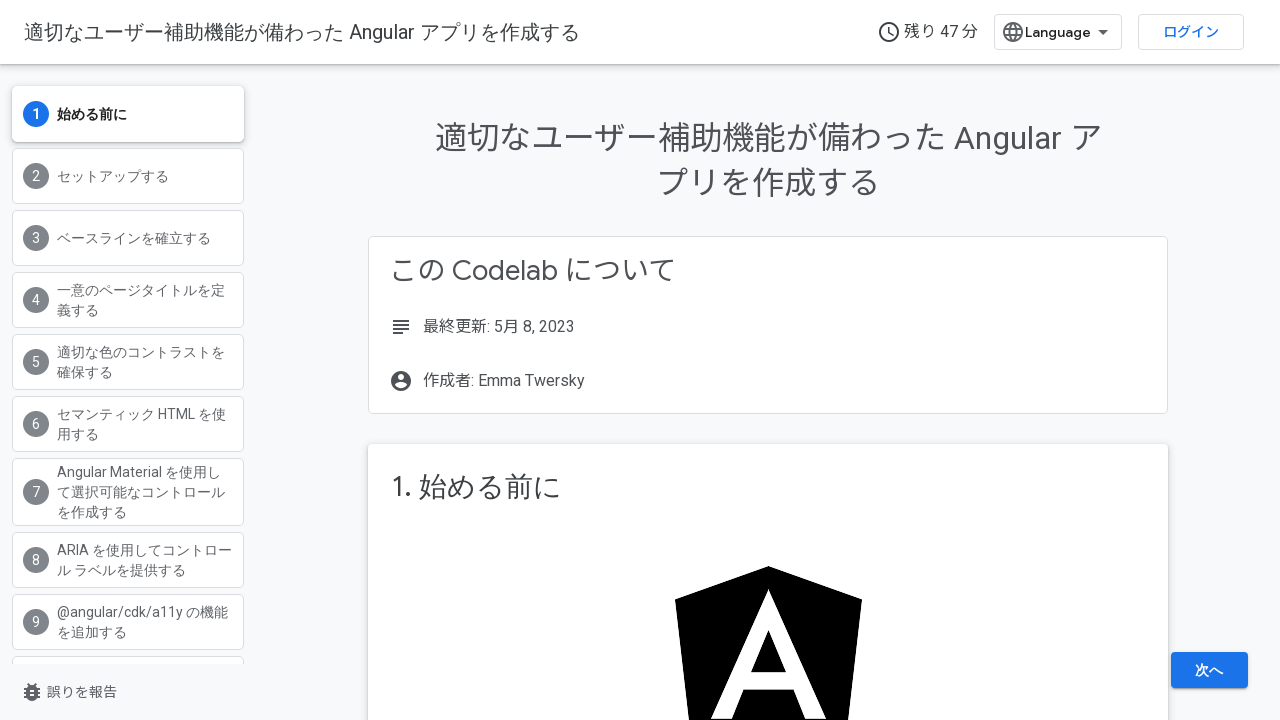

--- FILE ---
content_type: text/html; charset=utf-8
request_url: https://codelabs.developers.google.com/angular-a11y?hl=ja
body_size: 33416
content:









<!doctype html>
<html 
      lang="ja"
      dir="ltr">
  <head>
    <meta name="google-signin-client-id" content="721724668570-nbkv1cfusk7kk4eni4pjvepaus73b13t.apps.googleusercontent.com"><meta name="google-signin-scope"
          content="profile email https://www.googleapis.com/auth/developerprofiles https://www.googleapis.com/auth/developerprofiles.award"><meta property="og:site_name" content="Google Codelabs">
    <meta property="og:type" content="website"><meta name="theme-color" content="#1a73e8"><meta charset="utf-8">
    <meta content="IE=Edge" http-equiv="X-UA-Compatible">
    <meta name="viewport" content="width=device-width, initial-scale=1">
    

    <link rel="manifest" href="/_pwa/codelabs/manifest.json"
          crossorigin="use-credentials">
    <link rel="preconnect" href="//www.gstatic.com" crossorigin>
    <link rel="preconnect" href="//fonts.gstatic.com" crossorigin>
    <link rel="preconnect" href="//fonts.googleapis.com" crossorigin>
    <link rel="preconnect" href="//apis.google.com" crossorigin>
    <link rel="preconnect" href="//www.google-analytics.com" crossorigin><link rel="stylesheet" href="//fonts.googleapis.com/css?family=Google+Sans:400,500|Roboto:400,400italic,500,500italic,700,700italic|Roboto+Mono:400,500,700&display=swap">
      <link rel="stylesheet"
            href="//fonts.googleapis.com/css2?family=Material+Icons&family=Material+Symbols+Outlined&display=block"><link rel="stylesheet" href="//fonts.googleapis.com/earlyaccess/notosansjp.css"><link rel="stylesheet" href="https://www.gstatic.com/devrel-devsite/prod/v210625d4186b230b6e4f2892d2ebde056c890c9488f9b443a741ca79ae70171d/codelabs/css/app.css">
      <link rel="shortcut icon" href="https://www.gstatic.com/devrel-devsite/prod/v210625d4186b230b6e4f2892d2ebde056c890c9488f9b443a741ca79ae70171d/codelabs/images/favicon.png">
    <link rel="apple-touch-icon" href="https://www.gstatic.com/devrel-devsite/prod/v210625d4186b230b6e4f2892d2ebde056c890c9488f9b443a741ca79ae70171d/codelabs/images/touchicon-180.png"><link rel="canonical" href="https://codelabs.developers.google.com/angular-a11y?hl=ja"><link rel="search" type="application/opensearchdescription+xml"
            title="Google Codelabs" href="https://codelabs.developers.google.com/s/opensearch.xml?hl=ja">
      <link rel="alternate" hreflang="en"
          href="https://codelabs.developers.google.com/angular-a11y" /><link rel="alternate" hreflang="x-default" href="https://codelabs.developers.google.com/angular-a11y" /><link rel="alternate" hreflang="ar"
          href="https://codelabs.developers.google.com/angular-a11y?hl=ar" /><link rel="alternate" hreflang="bn"
          href="https://codelabs.developers.google.com/angular-a11y?hl=bn" /><link rel="alternate" hreflang="zh-Hans"
          href="https://codelabs.developers.google.com/angular-a11y?hl=zh-cn" /><link rel="alternate" hreflang="zh-Hant"
          href="https://codelabs.developers.google.com/angular-a11y?hl=zh-tw" /><link rel="alternate" hreflang="fa"
          href="https://codelabs.developers.google.com/angular-a11y?hl=fa" /><link rel="alternate" hreflang="fr"
          href="https://codelabs.developers.google.com/angular-a11y?hl=fr" /><link rel="alternate" hreflang="de"
          href="https://codelabs.developers.google.com/angular-a11y?hl=de" /><link rel="alternate" hreflang="he"
          href="https://codelabs.developers.google.com/angular-a11y?hl=he" /><link rel="alternate" hreflang="hi"
          href="https://codelabs.developers.google.com/angular-a11y?hl=hi" /><link rel="alternate" hreflang="id"
          href="https://codelabs.developers.google.com/angular-a11y?hl=id" /><link rel="alternate" hreflang="it"
          href="https://codelabs.developers.google.com/angular-a11y?hl=it" /><link rel="alternate" hreflang="ja"
          href="https://codelabs.developers.google.com/angular-a11y?hl=ja" /><link rel="alternate" hreflang="ko"
          href="https://codelabs.developers.google.com/angular-a11y?hl=ko" /><link rel="alternate" hreflang="pl"
          href="https://codelabs.developers.google.com/angular-a11y?hl=pl" /><link rel="alternate" hreflang="pt-BR"
          href="https://codelabs.developers.google.com/angular-a11y?hl=pt-br" /><link rel="alternate" hreflang="ru"
          href="https://codelabs.developers.google.com/angular-a11y?hl=ru" /><link rel="alternate" hreflang="es-419"
          href="https://codelabs.developers.google.com/angular-a11y?hl=es-419" /><link rel="alternate" hreflang="th"
          href="https://codelabs.developers.google.com/angular-a11y?hl=th" /><link rel="alternate" hreflang="tr"
          href="https://codelabs.developers.google.com/angular-a11y?hl=tr" /><link rel="alternate" hreflang="vi"
          href="https://codelabs.developers.google.com/angular-a11y?hl=vi" /><title>適切なユーザー補助機能が備わった Angular アプリを作成する &nbsp;|&nbsp; Google Codelabs</title>

<meta property="og:title" content="適切なユーザー補助機能が備わった Angular アプリを作成する &nbsp;|&nbsp; Google Codelabs"><meta name="description" content="フレームワークに組み込まれているツールセットを使用して、ユーザー補助に関するベスト プラクティスを Angular アプリに取り入れる方法について学びます。">
  <meta property="og:description" content="フレームワークに組み込まれているツールセットを使用して、ユーザー補助に関するベスト プラクティスを Angular アプリに取り入れる方法について学びます。"><meta property="og:url" content="https://codelabs.developers.google.com/angular-a11y?hl=ja"><meta property="og:locale" content="ja">
  <meta content="text/html; charset=UTF-8" http-equiv="Content-Type" />
    
    
    
    
    
    
    
        
    
    
  

    
      <link rel="stylesheet" href="/extras.css"></head>
  <body class=""
        template="codelab"
        theme="codelabs-theme"
        type="codelab"
        
        
        
        layout="docs"
        
        
        
        
        
        display-toc
        pending>
  
    <devsite-progress type="indeterminate" id="app-progress"></devsite-progress>
  
  
    <a href="#main-content" class="skip-link button">
      
      メイン コンテンツにスキップ
    </a>
    <section class="devsite-wrapper">
      <devsite-cookie-notification-bar></devsite-cookie-notification-bar><devsite-header role="banner">
  
    





















<div class="devsite-header--inner" data-nosnippet>
  <div class="devsite-top-logo-row-wrapper-wrapper">
    <div class="devsite-top-logo-row-wrapper">
      <div class="devsite-top-logo-row">
        <button type="button" id="devsite-hamburger-menu"
          class="devsite-header-icon-button button-flat material-icons gc-analytics-event"
          data-category="Site-Wide Custom Events"
          data-label="Navigation menu button"
          visually-hidden
          aria-label="メニューを開く">
        </button>
        
<div class="devsite-product-name-wrapper">

  <a href="/" class="devsite-site-logo-link gc-analytics-event"
   data-category="Site-Wide Custom Events" data-label="Site logo" track-type="globalNav"
   track-name="googleCodelabs" track-metadata-position="nav"
   track-metadata-eventDetail="nav">
  
  <picture>
    
    <img src="https://www.gstatic.com/devrel-devsite/prod/v210625d4186b230b6e4f2892d2ebde056c890c9488f9b443a741ca79ae70171d/codelabs/images/lockup.svg" class="devsite-site-logo" alt="Google Codelabs">
  </picture>
  
</a>



</div>
        <div class="devsite-top-logo-row-middle">
          <div class="devsite-header-upper-tabs">
            
           </div>
          
<devsite-search
    enable-signin
    enable-search
    enable-suggestions
      enable-query-completion
    
    enable-search-summaries
    
    tenant-name="Google Codelabs"
    
    
    
    
    
    >
  <form class="devsite-search-form" action="https://codelabs.developers.google.com/s/results?hl=ja" method="GET">
    <div class="devsite-search-container">
      <button type="button"
              search-open
              class="devsite-search-button devsite-header-icon-button button-flat material-icons"
              
              aria-label="検索を開始"></button>
      <div class="devsite-searchbox">
        <input
          aria-activedescendant=""
          aria-autocomplete="list"
          
          aria-label="検索"
          aria-expanded="false"
          aria-haspopup="listbox"
          autocomplete="off"
          class="devsite-search-field devsite-search-query"
          name="q"
          
          placeholder="検索"
          role="combobox"
          type="text"
          value=""
          >
          <div class="devsite-search-image material-icons" aria-hidden="true">
            
              <svg class="devsite-search-ai-image" width="24" height="24" viewBox="0 0 24 24" fill="none" xmlns="http://www.w3.org/2000/svg">
                  <g clip-path="url(#clip0_6641_386)">
                    <path d="M19.6 21L13.3 14.7C12.8 15.1 12.225 15.4167 11.575 15.65C10.925 15.8833 10.2333 16 9.5 16C7.68333 16 6.14167 15.375 4.875 14.125C3.625 12.8583 3 11.3167 3 9.5C3 7.68333 3.625 6.15 4.875 4.9C6.14167 3.63333 7.68333 3 9.5 3C10.0167 3 10.5167 3.05833 11 3.175C11.4833 3.275 11.9417 3.43333 12.375 3.65L10.825 5.2C10.6083 5.13333 10.3917 5.08333 10.175 5.05C9.95833 5.01667 9.73333 5 9.5 5C8.25 5 7.18333 5.44167 6.3 6.325C5.43333 7.19167 5 8.25 5 9.5C5 10.75 5.43333 11.8167 6.3 12.7C7.18333 13.5667 8.25 14 9.5 14C10.6667 14 11.6667 13.625 12.5 12.875C13.35 12.1083 13.8417 11.15 13.975 10H15.975C15.925 10.6333 15.7833 11.2333 15.55 11.8C15.3333 12.3667 15.05 12.8667 14.7 13.3L21 19.6L19.6 21ZM17.5 12C17.5 10.4667 16.9667 9.16667 15.9 8.1C14.8333 7.03333 13.5333 6.5 12 6.5C13.5333 6.5 14.8333 5.96667 15.9 4.9C16.9667 3.83333 17.5 2.53333 17.5 0.999999C17.5 2.53333 18.0333 3.83333 19.1 4.9C20.1667 5.96667 21.4667 6.5 23 6.5C21.4667 6.5 20.1667 7.03333 19.1 8.1C18.0333 9.16667 17.5 10.4667 17.5 12Z" fill="#5F6368"/>
                  </g>
                <defs>
                <clipPath id="clip0_6641_386">
                <rect width="24" height="24" fill="white"/>
                </clipPath>
                </defs>
              </svg>
            
          </div>
          <div class="devsite-search-shortcut-icon-container" aria-hidden="true">
            <kbd class="devsite-search-shortcut-icon">/</kbd>
          </div>
      </div>
    </div>
  </form>
  <button type="button"
          search-close
          class="devsite-search-button devsite-header-icon-button button-flat material-icons"
          
          aria-label="検索を閉じる"></button>
</devsite-search>

        </div>

        

          

          

          

          
<devsite-language-selector>
  <ul role="presentation">
    
    
    <li role="presentation">
      <a role="menuitem" lang="en"
        >English</a>
    </li>
    
    <li role="presentation">
      <a role="menuitem" lang="de"
        >Deutsch</a>
    </li>
    
    <li role="presentation">
      <a role="menuitem" lang="es"
        >Español</a>
    </li>
    
    <li role="presentation">
      <a role="menuitem" lang="es_419"
        >Español – América Latina</a>
    </li>
    
    <li role="presentation">
      <a role="menuitem" lang="fr"
        >Français</a>
    </li>
    
    <li role="presentation">
      <a role="menuitem" lang="id"
        >Indonesia</a>
    </li>
    
    <li role="presentation">
      <a role="menuitem" lang="it"
        >Italiano</a>
    </li>
    
    <li role="presentation">
      <a role="menuitem" lang="pl"
        >Polski</a>
    </li>
    
    <li role="presentation">
      <a role="menuitem" lang="pt_br"
        >Português – Brasil</a>
    </li>
    
    <li role="presentation">
      <a role="menuitem" lang="vi"
        >Tiếng Việt</a>
    </li>
    
    <li role="presentation">
      <a role="menuitem" lang="tr"
        >Türkçe</a>
    </li>
    
    <li role="presentation">
      <a role="menuitem" lang="ru"
        >Русский</a>
    </li>
    
    <li role="presentation">
      <a role="menuitem" lang="he"
        >עברית</a>
    </li>
    
    <li role="presentation">
      <a role="menuitem" lang="ar"
        >العربيّة</a>
    </li>
    
    <li role="presentation">
      <a role="menuitem" lang="fa"
        >فارسی</a>
    </li>
    
    <li role="presentation">
      <a role="menuitem" lang="hi"
        >हिंदी</a>
    </li>
    
    <li role="presentation">
      <a role="menuitem" lang="bn"
        >বাংলা</a>
    </li>
    
    <li role="presentation">
      <a role="menuitem" lang="th"
        >ภาษาไทย</a>
    </li>
    
    <li role="presentation">
      <a role="menuitem" lang="zh_cn"
        >中文 – 简体</a>
    </li>
    
    <li role="presentation">
      <a role="menuitem" lang="zh_tw"
        >中文 – 繁體</a>
    </li>
    
    <li role="presentation">
      <a role="menuitem" lang="ja"
        >日本語</a>
    </li>
    
    <li role="presentation">
      <a role="menuitem" lang="ko"
        >한국어</a>
    </li>
    
  </ul>
</devsite-language-selector>


          

        

        
          <devsite-user 
                        
                        
                          enable-profiles
                        
                        
                          fp-auth
                        
                        id="devsite-user">
            
              
              <span class="button devsite-top-button" aria-hidden="true" visually-hidden>ログイン</span>
            
          </devsite-user>
        
        
        
      </div>
    </div>
  </div>



</div>



  
</devsite-header>
      <devsite-book-nav scrollbars hidden>
        
          





















<div class="devsite-book-nav-filter"
     hidden>
  <span class="filter-list-icon material-icons" aria-hidden="true"></span>
  <input type="text"
         placeholder="フィルタ"
         
         aria-label="フィルタ テキストを入力"
         role="searchbox">
  
  <span class="filter-clear-button hidden"
        data-title="フィルタをクリア"
        aria-label="フィルタをクリア"
        role="button"
        tabindex="0"></span>
</div>

<nav class="devsite-book-nav devsite-nav nocontent"
     aria-label="サイドメニュー">
  <div class="devsite-mobile-header">
    <button type="button"
            id="devsite-close-nav"
            class="devsite-header-icon-button button-flat material-icons gc-analytics-event"
            data-category="Site-Wide Custom Events"
            data-label="Close navigation"
            aria-label="ナビゲーションを閉じる">
    </button>
    <div class="devsite-product-name-wrapper">

  <a href="/" class="devsite-site-logo-link gc-analytics-event"
   data-category="Site-Wide Custom Events" data-label="Site logo" track-type="globalNav"
   track-name="googleCodelabs" track-metadata-position="nav"
   track-metadata-eventDetail="nav">
  
  <picture>
    
    <img src="https://www.gstatic.com/devrel-devsite/prod/v210625d4186b230b6e4f2892d2ebde056c890c9488f9b443a741ca79ae70171d/codelabs/images/lockup.svg" class="devsite-site-logo" alt="Google Codelabs">
  </picture>
  
</a>


</div>
  </div>

  <div class="devsite-book-nav-wrapper">
    <div class="devsite-mobile-nav-top">
      
        <ul class="devsite-nav-list">
          
          
          
        </ul>
      
    </div>
    
  </div>
</nav>
        
      </devsite-book-nav>
      <section id="gc-wrapper">
        <main role="main" id="main-content" class="devsite-main-content"
            
              
              has-sidebar
            >
          <div class="devsite-sidebar">
            <div class="devsite-sidebar-content">
                
                <devsite-toc class="devsite-nav"
                            role="navigation"
                            aria-label="このページの内容"
                            depth="1"
                            scrollbars
                  ></devsite-toc>
                <devsite-recommendations-sidebar class="nocontent devsite-nav">
                </devsite-recommendations-sidebar>
            </div>
          </div>
          <devsite-content>
            
              












<article class="devsite-article"><style>
      body {
        transition: opacity ease-in 0.2s;
      }

      body[unresolved] {
        opacity: 0;
        display: block;
        overflow: hidden;
        position: relative;
      }
      </style>
  
  
  
  
  

  <div class="devsite-article-meta nocontent" role="navigation">
    
    
    <ul class="devsite-breadcrumb-list"
  >
  
</ul>
    
  </div>
  
    <h1 class="devsite-page-title" tabindex="-1">
      適切なユーザー補助機能が備わった Angular アプリを作成する<devsite-actions hidden data-nosnippet></devsite-actions>
  
      
    </h1>
  

  <devsite-toc class="devsite-nav"
    depth="1"
    devsite-toc-embedded
    >
  </devsite-toc>
  
    
  <div class="devsite-article-body clearfix
  ">

  
    
    

    <google-codelab-analytics gaid="UA-49880327-14"></google-codelab-analytics>
    <google-codelab codelab-gaid doc-id="1BL28wRqekLL_tLonGfPaL3kliN58TnkcQJCn-h8mI9Q" id="angular-a11y" title="適切なユーザー補助機能が備わった Angular アプリを作成する" no-tooltip environment="web" category="web" feedback-link="https://github.com/googlecodelabs/angular-accessibility/issues" layout="paginated">

        <google-codelab-step label="始める前に" duration="0" step="0">

            <google-codelab-about codelab-title="適切なユーザー補助機能が備わった Angular アプリを作成する" authors="Emma Twersky" last-updated="2023-05-08T20:03:10Z" duration="47">
            </google-codelab-about>

          <h2 class="step-title" id="0" data-text="始める前に" tabindex="-1">
              1. 始める前に
          </h2>
          <p class="image-container"><img alt="Black Angular ロゴ" style="width: 250.00px" src="https://codelabs.developers.google.com/static/angular-a11y/img/bfaca8bec4a12c6e.png?hl=ja" srcset="https://codelabs.developers.google.com/static/angular-a11y/img/bfaca8bec4a12c6e_36.png?hl=ja 36w,https://codelabs.developers.google.com/static/angular-a11y/img/bfaca8bec4a12c6e_48.png?hl=ja 48w,https://codelabs.developers.google.com/static/angular-a11y/img/bfaca8bec4a12c6e_72.png?hl=ja 72w,https://codelabs.developers.google.com/static/angular-a11y/img/bfaca8bec4a12c6e_96.png?hl=ja 96w,https://codelabs.developers.google.com/static/angular-a11y/img/bfaca8bec4a12c6e_480.png?hl=ja 480w,https://codelabs.developers.google.com/static/angular-a11y/img/bfaca8bec4a12c6e_720.png?hl=ja 720w,https://codelabs.developers.google.com/static/angular-a11y/img/bfaca8bec4a12c6e_856.png?hl=ja 856w,https://codelabs.developers.google.com/static/angular-a11y/img/bfaca8bec4a12c6e_960.png?hl=ja 960w,https://codelabs.developers.google.com/static/angular-a11y/img/bfaca8bec4a12c6e_1440.png?hl=ja 1440w,https://codelabs.developers.google.com/static/angular-a11y/img/bfaca8bec4a12c6e_1920.png?hl=ja 1920w,https://codelabs.developers.google.com/static/angular-a11y/img/bfaca8bec4a12c6e_2880.png?hl=ja 2880w" sizes="(max-width: 840px) 100vw, 856px"></p>
<p>ユーザー補助機能はウェブ開発の不可欠な要素であり、ユーザーがアプリを認識、理解、ナビゲート、操作できるようにするものです。実際のところ、米国では成人の 4 人に 1 人が生活に支障をきたす障がいを抱えています。全世界では人口の約 15%、つまり 10 億人以上がなんらかの障がいを抱えていて、約 2～4% が大きな困難を経験しています。</p>
<p>個人のウェブの利用に影響する一般的な状態としては、目の見えない状態やロービジョン、聴覚障がいや難聴、運動機能の障がい、認知障がい、色覚異常などがありますが、これらは一部にすぎません。</p>
<p>このコースでは、a11y は accessibility（ユーザー補助）の略語です。<em></em>a の後に 11 文字が続き末尾が <em></em>y であるためこのように略します。</p>
<p>適切なユーザー補助機能が備わったアプリを設計する際の問題やテクニックについて詳しくは、<a href="https://developers.google.com/web/fundamentals/accessibility/?hl=ja#what_is_accessibility" target="_blank">ユーザー補助</a>をご覧ください。</p>
<h2 is-upgraded id="what-youll-build" data-text="作成するアプリの概要" tabindex="-1"><strong>作成するアプリの概要</strong></h2>
<ul>
<li>ダンプリング料理店の Angular アプリをデモとして取り上げ、ベスト プラクティスと組み込み済みの手法を使用してウェブのユーザー補助の一般的な問題に取り組みます。</li>
<li>ユーザー補助のすべてのガイドライン（WCAG 2.0 と ARIA 1.2）を満たし、axe と Lighthouse のユーザー補助の監査に合格するようにします。</li>
</ul>
<p class="image-container"><img alt="餃子タイム ショップのウェブサイトとピンクと赤のテーマ" style="width: 311.91px" src="https://codelabs.developers.google.com/static/angular-a11y/img/ece6fe063441f552.png?hl=ja" srcset="https://codelabs.developers.google.com/static/angular-a11y/img/ece6fe063441f552_36.png?hl=ja 36w,https://codelabs.developers.google.com/static/angular-a11y/img/ece6fe063441f552_48.png?hl=ja 48w,https://codelabs.developers.google.com/static/angular-a11y/img/ece6fe063441f552_72.png?hl=ja 72w,https://codelabs.developers.google.com/static/angular-a11y/img/ece6fe063441f552_96.png?hl=ja 96w,https://codelabs.developers.google.com/static/angular-a11y/img/ece6fe063441f552_480.png?hl=ja 480w,https://codelabs.developers.google.com/static/angular-a11y/img/ece6fe063441f552_720.png?hl=ja 720w,https://codelabs.developers.google.com/static/angular-a11y/img/ece6fe063441f552_856.png?hl=ja 856w,https://codelabs.developers.google.com/static/angular-a11y/img/ece6fe063441f552_960.png?hl=ja 960w,https://codelabs.developers.google.com/static/angular-a11y/img/ece6fe063441f552_1440.png?hl=ja 1440w,https://codelabs.developers.google.com/static/angular-a11y/img/ece6fe063441f552_1920.png?hl=ja 1920w,https://codelabs.developers.google.com/static/angular-a11y/img/ece6fe063441f552_2880.png?hl=ja 2880w" sizes="(max-width: 840px) 100vw, 856px"> <img alt="紫と緑がテーマの Dumptime Time ショップのウェブサイト" style="width: 311.45px" src="https://codelabs.developers.google.com/static/angular-a11y/img/6e401882e57c7878.png?hl=ja" srcset="https://codelabs.developers.google.com/static/angular-a11y/img/6e401882e57c7878_36.png?hl=ja 36w,https://codelabs.developers.google.com/static/angular-a11y/img/6e401882e57c7878_48.png?hl=ja 48w,https://codelabs.developers.google.com/static/angular-a11y/img/6e401882e57c7878_72.png?hl=ja 72w,https://codelabs.developers.google.com/static/angular-a11y/img/6e401882e57c7878_96.png?hl=ja 96w,https://codelabs.developers.google.com/static/angular-a11y/img/6e401882e57c7878_480.png?hl=ja 480w,https://codelabs.developers.google.com/static/angular-a11y/img/6e401882e57c7878_720.png?hl=ja 720w,https://codelabs.developers.google.com/static/angular-a11y/img/6e401882e57c7878_856.png?hl=ja 856w,https://codelabs.developers.google.com/static/angular-a11y/img/6e401882e57c7878_960.png?hl=ja 960w,https://codelabs.developers.google.com/static/angular-a11y/img/6e401882e57c7878_1440.png?hl=ja 1440w,https://codelabs.developers.google.com/static/angular-a11y/img/6e401882e57c7878_1920.png?hl=ja 1920w,https://codelabs.developers.google.com/static/angular-a11y/img/6e401882e57c7878_2880.png?hl=ja 2880w" sizes="(max-width: 840px) 100vw, 856px"></p>
<h2 class="checklist" is-upgraded id="what-youll-learn" data-text="学習内容" tabindex="-1"><strong>学習内容</strong></h2>
<p>Angular アプリでユーザーに影響する 8 つの一般的なユーザー補助の問題と、それらの特定方法と解決方法について学習します。具体的には、次の作業を行います。</p>
<ul>
<li>Google Chrome デベロッパー ツール、Lighthouse、axe を使用して、アプリのユーザー補助を監査する</li>
<li>固有のページタイトルを使用することによって、シングルページ アプリ（SPA）で陥りがちな問題を解決する</li>
<li>ロービジョンのユーザー向けに低コントラストの問題を修正する</li>
<li>セマンティック HTML を使用して、スクリーン リーダーでページを正しく移動できるようにする</li>
<li>Angular Material やネストしていないコントロールを使用して、スクリーン リーダーですべてのコントロールにアクセスできるようにする</li>
<li>スクリーン リーダー用の ARIA サポートを追加する</li>
<li>Angular CDK a11y パッケージをインポートして使用する</li>
<li>カスタム コンポーネントのスクリーン リーダー ナビゲーション用に FocusTrap を使用する</li>
<li>CDK LiveAnnouncer を使用して通知を音声で案内する</li>
<li>HighContrast モードを使用しているユーザーを検出して、ハイ コントラスト テーマを実装する</li>
</ul>
<h2 is-upgraded id="what-youll-need" data-text="必要なもの" tabindex="-1"><strong>必要なもの</strong></h2>
<ul>
<li>Angular、SCSS、Typescript、git、<a href="https://developer.chrome.com/devtools?hl=ja" target="_blank">Chrome デベロッパー ツール</a>に関する知識</li>
</ul>

        </google-codelab-step>

        <google-codelab-step label="セットアップする" duration="2" step="1">

          <h2 class="step-title" id="1" data-text="設定する" tabindex="-1">
              2. 設定する
          </h2>
          <h2 is-upgraded id="get-the-code" data-text="コードを取得する" tabindex="-1"><strong>コード</strong>を取得する</h2>
<p>このプロジェクトに必要なすべてのコードは GitHub リポジトリにあります。まず、コードをクローンし、お好みの開発環境で開きます。</p>
<h3 is-upgraded id="clone-the-repository-and-serve-the-app" data-text="リポジトリをクローンし、アプリ用のサーバーを起動する" tabindex="-1"><strong>リポジトリをクローンし、アプリ用のサーバーを起動する</strong></h3>
<p>この Codelab での作業には、VSCode またはローカルの IDE を使用することをおすすめします。</p>
<ol type="1">
<li>新しいブラウザタブを開き、<a href="https://github.com/googlecodelabs/angular-accessibility" target="_blank">https://github.com/googlecodelabs/angular-accessibility</a> にアクセスします。</li>
<li>リポジトリのフォークとクローンを行い、リポジトリ内で <code translate="no" dir="ltr">cd angular-accessibility/</code> を実行します。</li>
<li><code translate="no" dir="ltr">git checkout get-started</code> を実行して、スターター コード ブランチをチェックアウトします。</li>
<li>VSCode またはお好みの IDE でコードを開きます。</li>
<li><code translate="no" dir="ltr">npm install</code> を実行して、サーバーの実行に必要な依存関係をインストールします。</li>
<li><code translate="no" dir="ltr">ng serve</code> を実行してサーバーを実行します。</li>
<li>ブラウザタブを開いて <a href="http://localhost:4200" target="_blank">http://localhost:4200</a> にアクセスします。</li>
</ol>

        </google-codelab-step>

        <google-codelab-step label="ベースラインを確立する" duration="5" step="2">

          <h2 class="step-title" id="2" data-text="ベースラインを確立する" tabindex="-1">
              3. ベースラインを確立する
          </h2>
          <h2 is-upgraded id="whats-your-starting-point" data-text="出発点の概要" tabindex="-1"><strong>出発点の概要</strong></h2>
<p>出発点は、この Codelab 用に設計された基本的なレストラン アプリです。コードは、この Codelab のコンセプトを示すために簡略化されており、機能はほとんどありません。</p>
<p class="image-container"><img alt="紫と緑がテーマの Dumptime Time ショップのウェブサイト" style="width: 504.44px" src="https://codelabs.developers.google.com/static/angular-a11y/img/37c50b4b9a26e01e.png?hl=ja" srcset="https://codelabs.developers.google.com/static/angular-a11y/img/37c50b4b9a26e01e_36.png?hl=ja 36w,https://codelabs.developers.google.com/static/angular-a11y/img/37c50b4b9a26e01e_48.png?hl=ja 48w,https://codelabs.developers.google.com/static/angular-a11y/img/37c50b4b9a26e01e_72.png?hl=ja 72w,https://codelabs.developers.google.com/static/angular-a11y/img/37c50b4b9a26e01e_96.png?hl=ja 96w,https://codelabs.developers.google.com/static/angular-a11y/img/37c50b4b9a26e01e_480.png?hl=ja 480w,https://codelabs.developers.google.com/static/angular-a11y/img/37c50b4b9a26e01e_720.png?hl=ja 720w,https://codelabs.developers.google.com/static/angular-a11y/img/37c50b4b9a26e01e_856.png?hl=ja 856w,https://codelabs.developers.google.com/static/angular-a11y/img/37c50b4b9a26e01e_960.png?hl=ja 960w,https://codelabs.developers.google.com/static/angular-a11y/img/37c50b4b9a26e01e_1440.png?hl=ja 1440w,https://codelabs.developers.google.com/static/angular-a11y/img/37c50b4b9a26e01e_1920.png?hl=ja 1920w,https://codelabs.developers.google.com/static/angular-a11y/img/37c50b4b9a26e01e_2880.png?hl=ja 2880w" sizes="(max-width: 840px) 100vw, 856px"></p>
<h3 is-upgraded id="explore-the-demo" data-text="デモを試してみる" tabindex="-1"><strong>デモを試してみる</strong></h3>
<p>まず、アプリの 3 つの機能を使ってみます。</p>
<ol type="1">
<li>ナビゲーション バーで [<strong>Our Shop</strong>]、[<strong>Our Story</strong>]、[<strong>Find Us</strong>] のルートを表示し、このダンプリング料理会社の詳細情報を参照します。</li>
<li>テーマを変更して、ライトモードとダークモードを切り替えます。</li>
<li>注文するダンプリングの具材、数量、色をカスタマイズします。</li>
<li>[<strong>Purchase</strong>] を選択して、カスタマイズした注文をコンソールに出力します。</li>
</ol>
<h2 is-upgraded id="use-angular-to-address-common-web-accessibility-issues" data-text="Angular を使用してウェブのユーザー補助の一般的な問題に対処する" tabindex="-1"><strong>Angular を使用してウェブのユーザー補助の一般的な問題に対処する</strong></h2>
<p>この Codelab では、このアプリの既存機能のユーザー補助について重点的に見ていきます。まず、アプリの a11y の問題を特定し、解決策を実装することで 🛑 を ✅ にします。</p>
<h3 is-upgraded id="how-do-you-know-what-to-fix" data-text="修正すべき問題を確認する方法" tabindex="-1"><strong>修正すべき問題を確認する方法</strong></h3>
<p>まず、各サンプルで手動テストと自動テストを組み合わせて使用することで、ユーザー補助の問題を把握します。</p>
<p>ウェブの現在の状況を考えると、ユーザー補助の手動テストは必須です。</p>
<p>ユーザー補助の問題を特定できるツールはありますが、アプリのユーザー補助が完全であることを保証できるツールはありません。手動テストを行うことにより、コンテンツの論理的な順序や機能の同等性など、さまざまな a11y のコンセプトのテストが網羅できます。</p>
<h3 is-upgraded id="manual-testing" data-text="手動テスト" tabindex="-1"><strong>手動テスト</strong></h3>
<p>このコースでユーザー補助を手動でテストするには、コンピュータに組み込まれているスクリーン リーダーをオンにして、キーボード ナビゲーションを使用してアプリ内を移動します。詳細については、<a href="https://web.dev/semantics-and-screen-readers/?hl=ja" target="_blank">セマンティクスとスクリーン リーダー</a>をご覧ください。</p>
<p>スクリーン リーダーをオンにして画面内を移動し、実際に操作します。</p>
<p>macOS 内蔵の VoiceOver を使用することもできます。[<strong>システム環境設定</strong>] > [<strong>アクセシビリティ</strong>] > [<strong>VoiceOver</strong>] > [<strong>VoiceOver を有効にする</strong>] の順にクリックします。VoiceOver を切り替えるには、<code translate="no" dir="ltr">Command</code> キーを押したまま Touch ID をすばやく 3 回押します。</p>
<p>このコースでは主に手動で問題をテストします。また、自動化ツールを使用して特定の自動化可能な機能のチェックを支援します。</p>
<h3 is-upgraded id="automated-testing" data-text="自動テスト" tabindex="-1"><strong>自動テスト</strong></h3>
<p>複数の開発ツールを使用して、テストを自動化してアプリを監査することもできます。これらのツールを使用すると、画像に代替テキストがあるかどうかや、テキストの色のコントラスト比などを確認できます。これらのツールは linter のようなものです。代替テキストが存在するかどうかは認識できますが、その内容が論理的であり価値を提供するものであるかの確認は手動で行う必要があります。</p>
<h4 is-upgraded id="lighthouse-and-chrome-developer-tools" data-text="Lighthouse と Chrome デベロッパー ツール" tabindex="-1">Lighthouse と Chrome デベロッパー ツール</h4>
<ol type="1">
<li><a href="https://developer.chrome.com/docs/devtools/open/?hl=ja" target="_blank">Chrome デベロッパー ツールを開きます。</a></li>
<li>[<strong>Lighthouse</strong>] タブを選択し、[<strong>Accessibility</strong>] チェックボックスをオンにします。</li>
<li>[<strong>Generate report</strong>] をクリックして a11y Lighthouse 監査を実行します。</li>
</ol>
<p class="image-container"><img alt="Lighthouse のサンプルタブと Chrome DevTools タブの [レポートを生成] ボタン" style="width: 615.76px" src="https://codelabs.developers.google.com/static/angular-a11y/img/daeeff52d4e7c1ad.png?hl=ja" srcset="https://codelabs.developers.google.com/static/angular-a11y/img/daeeff52d4e7c1ad_36.png?hl=ja 36w,https://codelabs.developers.google.com/static/angular-a11y/img/daeeff52d4e7c1ad_48.png?hl=ja 48w,https://codelabs.developers.google.com/static/angular-a11y/img/daeeff52d4e7c1ad_72.png?hl=ja 72w,https://codelabs.developers.google.com/static/angular-a11y/img/daeeff52d4e7c1ad_96.png?hl=ja 96w,https://codelabs.developers.google.com/static/angular-a11y/img/daeeff52d4e7c1ad_480.png?hl=ja 480w,https://codelabs.developers.google.com/static/angular-a11y/img/daeeff52d4e7c1ad_720.png?hl=ja 720w,https://codelabs.developers.google.com/static/angular-a11y/img/daeeff52d4e7c1ad_856.png?hl=ja 856w,https://codelabs.developers.google.com/static/angular-a11y/img/daeeff52d4e7c1ad_960.png?hl=ja 960w,https://codelabs.developers.google.com/static/angular-a11y/img/daeeff52d4e7c1ad_1440.png?hl=ja 1440w,https://codelabs.developers.google.com/static/angular-a11y/img/daeeff52d4e7c1ad_1920.png?hl=ja 1920w,https://codelabs.developers.google.com/static/angular-a11y/img/daeeff52d4e7c1ad_2880.png?hl=ja 2880w" sizes="(max-width: 840px) 100vw, 856px"></p>
<h4 is-upgraded id="axe" data-text="axe" tabindex="-1">axe</h4>
<ol type="1">
<li><a href="https://chrome.google.com/webstore/detail/axe-devtools-web-accessib/lhdoppojpmngadmnindnejefpokejbdd?hl=ja" target="_blank">axe DevTools 拡張機能</a>をインストールします。拡張機能を表示するには、ブラウザの再起動が必要な場合があります。</li>
<li>Chrome デベロッパー ツールを開きます。</li>
<li>[<strong>axis DevTools</strong>] タブを選択し、[<strong>Scan all my page</strong>] を選択して axe DevTools スキャンを実行します。</li>
</ol>
<h4 is-upgraded id="linting" data-text="lint" tabindex="-1">lint チェック</h4>
<p>Angular ESLint ルールを使用して、コードの自動化可能な a11y 属性に対して lint チェックを行うことができます。</p>
<p><code translate="no" dir="ltr">eslint.json</code> に、ユーザー補助に適用される以下のコードを追加します。</p>
<div></div><devsite-code><pre class="devsite-click-to-copy" translate="no" dir="ltr" is-upgraded syntax="Transact-SQL"><code translate="no" dir="ltr"><span class="devsite-syntax-ss">"@angular-eslint/template/accessibility-alt-text"</span><span class="devsite-syntax-err">:</span><span class="devsite-syntax-w"> </span><span class="devsite-syntax-mi">2</span><span class="devsite-syntax-p">,</span>
<span class="devsite-syntax-ss">"@angular-eslint/template/accessibility-elements-content"</span><span class="devsite-syntax-err">:</span><span class="devsite-syntax-w"> </span><span class="devsite-syntax-mi">2</span><span class="devsite-syntax-p">,</span>
<span class="devsite-syntax-ss">"@angular-eslint/template/accessibility-label-for"</span><span class="devsite-syntax-err">:</span><span class="devsite-syntax-w"> </span><span class="devsite-syntax-mi">2</span><span class="devsite-syntax-p">,</span>
<span class="devsite-syntax-ss">"@angular-eslint/template/no-positive-tabindex"</span><span class="devsite-syntax-err">:</span><span class="devsite-syntax-w"> </span><span class="devsite-syntax-mi">2</span><span class="devsite-syntax-p">,</span>
<span class="devsite-syntax-ss">"@angular-eslint/template/accessibility-table-scope"</span><span class="devsite-syntax-err">:</span><span class="devsite-syntax-w"> </span><span class="devsite-syntax-mi">2</span><span class="devsite-syntax-p">,</span>
<span class="devsite-syntax-ss">"@angular-eslint/template/accessibility-valid-aria"</span><span class="devsite-syntax-err">:</span><span class="devsite-syntax-w"> </span><span class="devsite-syntax-mi">2</span><span class="devsite-syntax-p">,</span>
<span class="devsite-syntax-ss">"@angular-eslint/template/click-events-have-key-events"</span><span class="devsite-syntax-err">:</span><span class="devsite-syntax-w"> </span><span class="devsite-syntax-mi">2</span><span class="devsite-syntax-p">,</span>
<span class="devsite-syntax-ss">"@angular-eslint/template/mouse-events-have-key-events"</span><span class="devsite-syntax-err">:</span><span class="devsite-syntax-w"> </span><span class="devsite-syntax-mi">2</span><span class="devsite-syntax-p">,</span>
<span class="devsite-syntax-ss">"@angular-eslint/template/no-autofocus"</span><span class="devsite-syntax-err">:</span><span class="devsite-syntax-w"> </span><span class="devsite-syntax-mi">2</span><span class="devsite-syntax-p">,</span>
<span class="devsite-syntax-ss">"@angular-eslint/template/no-distracting-elements"</span><span class="devsite-syntax-err">:</span><span class="devsite-syntax-w"> </span><span class="devsite-syntax-mi">2</span>
</code></pre></devsite-code>
<p>詳細については、<a href="https://github.com/angular-eslint/angular-eslint/tree/master/packages/eslint-plugin-template/src/rules" target="_blank">GitHub</a> で最新の ESLint ルールをご覧ください。</p>
<h2 is-upgraded id="your-starting-point" data-text="出発点" tabindex="-1"><strong>出発点</strong></h2>
<p>新しいテスト方法では、Lighthouse と axe の監査、手動の VoiceOver を使用して、アプリ内の次の問題を特定できます。</p>
<p class="image-container"><img alt="Chrome DevTools Lighthouse 監査のスコアは 82" style="width: 616.94px" src="https://codelabs.developers.google.com/static/angular-a11y/img/695dc88ffaada481.png?hl=ja" srcset="https://codelabs.developers.google.com/static/angular-a11y/img/695dc88ffaada481_36.png?hl=ja 36w,https://codelabs.developers.google.com/static/angular-a11y/img/695dc88ffaada481_48.png?hl=ja 48w,https://codelabs.developers.google.com/static/angular-a11y/img/695dc88ffaada481_72.png?hl=ja 72w,https://codelabs.developers.google.com/static/angular-a11y/img/695dc88ffaada481_96.png?hl=ja 96w,https://codelabs.developers.google.com/static/angular-a11y/img/695dc88ffaada481_480.png?hl=ja 480w,https://codelabs.developers.google.com/static/angular-a11y/img/695dc88ffaada481_720.png?hl=ja 720w,https://codelabs.developers.google.com/static/angular-a11y/img/695dc88ffaada481_856.png?hl=ja 856w,https://codelabs.developers.google.com/static/angular-a11y/img/695dc88ffaada481_960.png?hl=ja 960w,https://codelabs.developers.google.com/static/angular-a11y/img/695dc88ffaada481_1440.png?hl=ja 1440w,https://codelabs.developers.google.com/static/angular-a11y/img/695dc88ffaada481_1920.png?hl=ja 1920w,https://codelabs.developers.google.com/static/angular-a11y/img/695dc88ffaada481_2880.png?hl=ja 2880w" sizes="(max-width: 840px) 100vw, 856px"></p>
<p>ユーザー補助の監査:</p>
<ul>
<li>🛑 すべてのページのタイトルが同じである</li>
<li>🛑 要素には十分な色のコントラストが必要である</li>
<li>🛑 HTML には論理的な順序、名前、役割が必要である</li>
<li>🛑 ネストしたチェックボックスはスクリーン リーダーでは選択できない</li>
<li>🛑 スクリーン リーダーがスライダーの値を読み上げない</li>
<li>🛑 カラー選択ツールでスクリーン リーダーのフォーカスがダイアログ外に出てしまう</li>
<li>🛑 変更、エラー、通知が音声で案内されない</li>
<li>🛑 HighContrast モードが有効になっていない</li>
</ul>

        </google-codelab-step>

        <google-codelab-step label="一意のページタイトルを定義する" duration="5" step="3">

          <h2 class="step-title" id="3" data-text="一意のページタイトルを定義する" tabindex="-1">
              4. 一意のページタイトルを定義する
          </h2>
          <p>固有の簡潔なページタイトルを使用すると、a11y サービスを使用するユーザーは、ウェブページのコンテンツと目的をすばやく理解できます。視覚障がいのあるユーザーにはページタイトルが非常に重要です。なぜなら、スクリーン リーダー ソフトウェアが音声で案内する最初のページ要素がページタイトルであるためです。</p>
<p>Angular はシングルページ アプリであるため、新しいページへの移動など、大部分の変遷ではページの再読み込みは行われません。つまり、最近まで、各ページには同じページタイトルが付けられており、ページのコンテンツや目的を把握するための情報は提供されていませんでした。</p>
<p>Angular v14 では、追加の設定なしで固有のページタイトルを定義できる組み込みのメソッドが Router に追加されました。これにより、効率的なアプローチが可能になり、デベロッパーはページタイトルのベスト プラクティスを実践しやすくなります。</p>
<p>このセクションを終了した時点で、アプリは次の監査で合格になります。</p>
<ul>
<li>🛑 すべてのページのタイトルが同じである</li>
</ul>
<p>これらの各ステップは「<code translate="no" dir="ltr">TODO: #4. Define unique page titles.</code>」のコメントの下にあります。</p>
<h2 is-upgraded id="identify-the-issue" data-text="問題を特定する" tabindex="-1"><strong>問題を特定する</strong></h2>
<p>この問題を特定するには、スクリーン リーダーをオンにして、[<strong>Our Shop</strong>] タブ、[<strong>Our Story</strong>] タブ、[<strong>Find Us</strong>] タブ間を移動してページタイトルを確認します。</p>
<ol type="1">
<li>VoiceOver をオンにします。</li>
<li>タブ ナビゲーションを使用してページ間を移動します。</li>
<li>Angular でページタイトルが常に a11y であることを確認します。</li>
</ol>
<p>ユーザーがページ内をすべて移動しなくてもページの内容をすぐに理解できるようにするには、<a href="https://www.w3.org/WAI/WCAG21/Understanding/page-titled" target="_blank">ページタイトルが一意である</a>必要があります。そのため、この点が問題になります。</p>
<p class="image-container"><img alt="同じページタイトルの 3 つのタブが開いた状態の Chrome ブラウザ: 「a11y in Angular」" style="width: 639.34px" src="https://codelabs.developers.google.com/static/angular-a11y/img/e516a6ed5c4329b1.png?hl=ja" srcset="https://codelabs.developers.google.com/static/angular-a11y/img/e516a6ed5c4329b1_36.png?hl=ja 36w,https://codelabs.developers.google.com/static/angular-a11y/img/e516a6ed5c4329b1_48.png?hl=ja 48w,https://codelabs.developers.google.com/static/angular-a11y/img/e516a6ed5c4329b1_72.png?hl=ja 72w,https://codelabs.developers.google.com/static/angular-a11y/img/e516a6ed5c4329b1_96.png?hl=ja 96w,https://codelabs.developers.google.com/static/angular-a11y/img/e516a6ed5c4329b1_480.png?hl=ja 480w,https://codelabs.developers.google.com/static/angular-a11y/img/e516a6ed5c4329b1_720.png?hl=ja 720w,https://codelabs.developers.google.com/static/angular-a11y/img/e516a6ed5c4329b1_856.png?hl=ja 856w,https://codelabs.developers.google.com/static/angular-a11y/img/e516a6ed5c4329b1_960.png?hl=ja 960w,https://codelabs.developers.google.com/static/angular-a11y/img/e516a6ed5c4329b1_1440.png?hl=ja 1440w,https://codelabs.developers.google.com/static/angular-a11y/img/e516a6ed5c4329b1_1920.png?hl=ja 1920w,https://codelabs.developers.google.com/static/angular-a11y/img/e516a6ed5c4329b1_2880.png?hl=ja 2880w" sizes="(max-width: 840px) 100vw, 856px"></p>
<h2 is-upgraded id="add-meaningful-page-titles" data-text="意味のあるページタイトルを追加する" tabindex="-1"><strong>意味のあるページタイトルを追加する</strong></h2>
<p>ページまたはビューが変更された場合は、ページタイトルを適切に管理する必要があります。この問題を解決するには、Angular の組み込みの <a href="https://www.angular.io/api/router/Route#title" target="_blank"><code translate="no" dir="ltr">Router.title</code> プロパティ</a>を使用して、各ページに固有のタイトルを定義します。</p>
<ol type="1">
<li>3 つの定義済みルートのそれぞれに固有のタイトルを追加します。</li>
</ol>
<h3 is-upgraded id="srcappapp-routing.module.ts" data-text="src/app/app-routing.module.ts" tabindex="-1"><strong>src/app/app-routing.module.ts</strong></h3>
<div></div><devsite-code><pre class="devsite-click-to-copy" translate="no" dir="ltr" is-upgraded syntax="GDScript"><code translate="no" dir="ltr"><span class="devsite-syntax-k">const</span><span class="devsite-syntax-w"> </span><span class="devsite-syntax-n">routes</span><span class="devsite-syntax-p">:</span><span class="devsite-syntax-w"> </span><span class="devsite-syntax-n">Routes</span><span class="devsite-syntax-w"> </span><span class="devsite-syntax-o">=</span><span class="devsite-syntax-w"> </span><span class="devsite-syntax-p">[</span>
<span class="devsite-syntax-w">  </span><span class="devsite-syntax-p">{</span><span class="devsite-syntax-w"> </span><span class="devsite-syntax-n">path</span><span class="devsite-syntax-p">:</span><span class="devsite-syntax-w"> </span><span class="devsite-syntax-s1">'shop'</span><span class="devsite-syntax-p">,</span><span class="devsite-syntax-w"> </span><span class="devsite-syntax-n">component</span><span class="devsite-syntax-p">:</span><span class="devsite-syntax-w"> </span><span class="devsite-syntax-n">ShopComponent</span><span class="devsite-syntax-p">,</span><span class="devsite-syntax-w"> </span><span class="devsite-syntax-n">title</span><span class="devsite-syntax-p">:</span><span class="devsite-syntax-w"> </span><span class="devsite-syntax-s1">'Our Shop – a11y in Angular'</span><span class="devsite-syntax-w"> </span><span class="devsite-syntax-p">},</span>
<span class="devsite-syntax-w">  </span><span class="devsite-syntax-p">{</span><span class="devsite-syntax-w"> </span><span class="devsite-syntax-n">path</span><span class="devsite-syntax-p">:</span><span class="devsite-syntax-w"> </span><span class="devsite-syntax-s1">'about'</span><span class="devsite-syntax-p">,</span><span class="devsite-syntax-w"> </span><span class="devsite-syntax-n">component</span><span class="devsite-syntax-p">:</span><span class="devsite-syntax-w"> </span><span class="devsite-syntax-n">AboutComponent</span><span class="devsite-syntax-p">,</span><span class="devsite-syntax-w"> </span><span class="devsite-syntax-n">title</span><span class="devsite-syntax-p">:</span><span class="devsite-syntax-w"> </span><span class="devsite-syntax-s1">'Our Story - a11y in Angular'</span><span class="devsite-syntax-w"> </span><span class="devsite-syntax-p">},</span>
<span class="devsite-syntax-w">  </span><span class="devsite-syntax-p">{</span><span class="devsite-syntax-w"> </span><span class="devsite-syntax-n">path</span><span class="devsite-syntax-p">:</span><span class="devsite-syntax-w"> </span><span class="devsite-syntax-s1">'locate'</span><span class="devsite-syntax-p">,</span><span class="devsite-syntax-w"> </span><span class="devsite-syntax-n">component</span><span class="devsite-syntax-p">:</span><span class="devsite-syntax-w"> </span><span class="devsite-syntax-n">LocationComponent</span><span class="devsite-syntax-p">,</span><span class="devsite-syntax-w"> </span><span class="devsite-syntax-n">title</span><span class="devsite-syntax-p">:</span><span class="devsite-syntax-w"> </span><span class="devsite-syntax-s1">'Find Us - a11y in Angular'</span><span class="devsite-syntax-w"> </span><span class="devsite-syntax-p">},</span>
<span class="devsite-syntax-w">  </span><span class="devsite-syntax-p">{</span><span class="devsite-syntax-w"> </span><span class="devsite-syntax-n">path</span><span class="devsite-syntax-p">:</span><span class="devsite-syntax-w"> </span><span class="devsite-syntax-s1">''</span><span class="devsite-syntax-p">,</span><span class="devsite-syntax-w">   </span><span class="devsite-syntax-n">redirectTo</span><span class="devsite-syntax-p">:</span><span class="devsite-syntax-w"> </span><span class="devsite-syntax-s1">'/shop'</span><span class="devsite-syntax-p">,</span><span class="devsite-syntax-w"> </span><span class="devsite-syntax-n">pathMatch</span><span class="devsite-syntax-p">:</span><span class="devsite-syntax-w"> </span><span class="devsite-syntax-s1">'full'</span><span class="devsite-syntax-w"> </span><span class="devsite-syntax-p">},</span>
<span class="devsite-syntax-w">  </span><span class="devsite-syntax-p">{</span><span class="devsite-syntax-w"> </span><span class="devsite-syntax-n">path</span><span class="devsite-syntax-p">:</span><span class="devsite-syntax-w"> </span><span class="devsite-syntax-s1">'**'</span><span class="devsite-syntax-p">,</span><span class="devsite-syntax-w"> </span><span class="devsite-syntax-n">component</span><span class="devsite-syntax-p">:</span><span class="devsite-syntax-w"> </span><span class="devsite-syntax-n">ShopComponent</span><span class="devsite-syntax-w"> </span><span class="devsite-syntax-p">},</span>
<span class="devsite-syntax-p">];</span>
</code></pre></devsite-code>
<p>これにより、内部で <a href="https://angular.io/guide/set-document-title#use-the-title-service" target="_blank"><code translate="no" dir="ltr">Router's Title Service</code></a> が自動的にインポートされ、移動時にページタイトルが、ルートで定義されているタイトル プロパティと一致するように変更されます。カスタムの <a href="https://next.angular.io/api/router/TitleStrategy" target="_blank"><code translate="no" dir="ltr">TitleStrategy</code></a> を使用して、より複雑なページタイトルを管理することもできます。</p>
<h2 is-upgraded id="verify-changes" data-text="変更を確認する" tabindex="-1"><strong>変更の確認</strong></h2>
<p>スクリーン リーダーを再びオンにして、変更内容を確認します。ページに固有のタイトルが設定されているはずです。</p>
<p class="image-container"><img alt="「Our Shop - a11y in Angular」、「Our Story - a11y in Angular」、「Find Us - a11y in Angular」という 3 つのタブが開いている Chrome ブラウザ" style="width: 638.63px" src="https://codelabs.developers.google.com/static/angular-a11y/img/a2b4679fad1167f4.png?hl=ja" srcset="https://codelabs.developers.google.com/static/angular-a11y/img/a2b4679fad1167f4_36.png?hl=ja 36w,https://codelabs.developers.google.com/static/angular-a11y/img/a2b4679fad1167f4_48.png?hl=ja 48w,https://codelabs.developers.google.com/static/angular-a11y/img/a2b4679fad1167f4_72.png?hl=ja 72w,https://codelabs.developers.google.com/static/angular-a11y/img/a2b4679fad1167f4_96.png?hl=ja 96w,https://codelabs.developers.google.com/static/angular-a11y/img/a2b4679fad1167f4_480.png?hl=ja 480w,https://codelabs.developers.google.com/static/angular-a11y/img/a2b4679fad1167f4_720.png?hl=ja 720w,https://codelabs.developers.google.com/static/angular-a11y/img/a2b4679fad1167f4_856.png?hl=ja 856w,https://codelabs.developers.google.com/static/angular-a11y/img/a2b4679fad1167f4_960.png?hl=ja 960w,https://codelabs.developers.google.com/static/angular-a11y/img/a2b4679fad1167f4_1440.png?hl=ja 1440w,https://codelabs.developers.google.com/static/angular-a11y/img/a2b4679fad1167f4_1920.png?hl=ja 1920w,https://codelabs.developers.google.com/static/angular-a11y/img/a2b4679fad1167f4_2880.png?hl=ja 2880w" sizes="(max-width: 840px) 100vw, 856px"></p>
<p>ユーザー補助の監査:</p>
<ul>
<li><strong>✅</strong> すべてのページに固有のページタイトルがある</li>
<li>🛑 要素には十分な色のコントラストが必要である</li>
<li>🛑 HTML には論理的な順序、名前、役割が必要である</li>
<li>🛑 ネストしたチェックボックスはスクリーン リーダーでは選択できない</li>
<li>🛑 スクリーン リーダーがスライダーの値を読み上げない</li>
<li>🛑 カラー選択ツールでスクリーン リーダーのフォーカスがダイアログ外に出てしまう</li>
<li>🛑 変更、エラー、通知が音声で案内されない</li>
<li>🛑 HighContrast モードが有効になっていない</li>
</ul>

        </google-codelab-step>

        <google-codelab-step label="適切な色のコントラストを確保する" duration="5" step="4">

          <h2 class="step-title" id="4" data-text="適切な色のコントラストを確保する" tabindex="-1">
              5. 適切な色のコントラストを確保する
          </h2>
          <p>「クール」なデザインを作成したとしても、色覚異常などの視覚障がいのあるユーザーがコンテンツを読み取れなければ、それはクールであるとは言えません。Web Content Accessibility Guidelines（WCAG 2.0）は、コンテンツがユーザー補助の条件を満たすための、一連の色のコントラスト比を定義しています。Angular とウェブで、コンポーネントがこれらの基準を満たし、ロービジョンや色覚異常のユーザーでも見やすいようにカラーパレットを定義できます。</p>
<p>このセクションを終了した時点で、アプリは次の監査で合格になります。</p>
<ul>
<li>🛑 要素には十分な色のコントラストが必要である</li>
</ul>
<p>これらの各ステップは「<code translate="no" dir="ltr">TODO: #5. Ensure adequate color contrast.</code>」のコメントの下にあります。</p>
<h2 is-upgraded id="use-chrome-developer-tools-to-identify-low-contrast-issues" data-text="Chrome デベロッパー ツールを使用して低コントラストの問題を特定する" tabindex="-1"><strong>Chrome デベロッパー ツールを使用して低コントラストの問題を特定する</strong></h2>
<p>この問題を特定するには、Chrome デベロッパー ツールを使用してアプリ内の要素を調べます。</p>
<ol type="1">
<li>検査ツールを使用してメニュー アイコンのボタンを表示します。コントラストが 1.85 であり、<a href="https://web.dev/color-and-contrast-accessibility/?utm_source=devtools&hl=ja" target="_blank">WCAG の要件</a>を大きく下回っていることがわかります。</li>
</ol>
<p class="image-container"><img alt="低コントラストでホームボタンの要素を検査する Chrome DevTools" style="width: 336.00px" src="https://codelabs.developers.google.com/static/angular-a11y/img/2973d5cece93c888.png?hl=ja" srcset="https://codelabs.developers.google.com/static/angular-a11y/img/2973d5cece93c888_36.png?hl=ja 36w,https://codelabs.developers.google.com/static/angular-a11y/img/2973d5cece93c888_48.png?hl=ja 48w,https://codelabs.developers.google.com/static/angular-a11y/img/2973d5cece93c888_72.png?hl=ja 72w,https://codelabs.developers.google.com/static/angular-a11y/img/2973d5cece93c888_96.png?hl=ja 96w,https://codelabs.developers.google.com/static/angular-a11y/img/2973d5cece93c888_480.png?hl=ja 480w,https://codelabs.developers.google.com/static/angular-a11y/img/2973d5cece93c888_720.png?hl=ja 720w,https://codelabs.developers.google.com/static/angular-a11y/img/2973d5cece93c888_856.png?hl=ja 856w,https://codelabs.developers.google.com/static/angular-a11y/img/2973d5cece93c888_960.png?hl=ja 960w,https://codelabs.developers.google.com/static/angular-a11y/img/2973d5cece93c888_1440.png?hl=ja 1440w,https://codelabs.developers.google.com/static/angular-a11y/img/2973d5cece93c888_1920.png?hl=ja 1920w,https://codelabs.developers.google.com/static/angular-a11y/img/2973d5cece93c888_2880.png?hl=ja 2880w" sizes="(max-width: 840px) 100vw, 856px"></p>
<ol type="1" start="2">
<li>Lighthouse または axe のスキャンでユーザー補助監査を実行して、これらのコントラスト比の問題を確認します。</li>
</ol>
<p class="image-container"><img alt="Chrome DevTools の Lighthouse 監査で「背景色と前景色のコントラスト比が十分でない」というエラーが発生する" style="width: 500.26px" src="https://codelabs.developers.google.com/static/angular-a11y/img/7bc061cf829384d0.png?hl=ja" srcset="https://codelabs.developers.google.com/static/angular-a11y/img/7bc061cf829384d0_36.png?hl=ja 36w,https://codelabs.developers.google.com/static/angular-a11y/img/7bc061cf829384d0_48.png?hl=ja 48w,https://codelabs.developers.google.com/static/angular-a11y/img/7bc061cf829384d0_72.png?hl=ja 72w,https://codelabs.developers.google.com/static/angular-a11y/img/7bc061cf829384d0_96.png?hl=ja 96w,https://codelabs.developers.google.com/static/angular-a11y/img/7bc061cf829384d0_480.png?hl=ja 480w,https://codelabs.developers.google.com/static/angular-a11y/img/7bc061cf829384d0_720.png?hl=ja 720w,https://codelabs.developers.google.com/static/angular-a11y/img/7bc061cf829384d0_856.png?hl=ja 856w,https://codelabs.developers.google.com/static/angular-a11y/img/7bc061cf829384d0_960.png?hl=ja 960w,https://codelabs.developers.google.com/static/angular-a11y/img/7bc061cf829384d0_1440.png?hl=ja 1440w,https://codelabs.developers.google.com/static/angular-a11y/img/7bc061cf829384d0_1920.png?hl=ja 1920w,https://codelabs.developers.google.com/static/angular-a11y/img/7bc061cf829384d0_2880.png?hl=ja 2880w" sizes="(max-width: 840px) 100vw, 856px"></p>
<h2 is-upgraded id="change-material-theme-color" data-text="Material テーマの色を変更する" tabindex="-1"><strong>Material テーマの色を変更する</strong></h2>
<p>コンポーネントのカラースキームは、カスタムの Material テーマで定義されます。色コントラスト比のガイドラインを満たすようにテーマの値を更新します。</p>
<p>Material テーマを更新して、使用するテキストの色を暗くし、アイコンのコントラスト比を高めます。</p>
<h3 is-upgraded id="srcstyles.scss" data-text="src/styles.scss" tabindex="-1"><strong>src/styles.scss</strong></h3>
<div></div><devsite-code><pre class="devsite-click-to-copy" translate="no" dir="ltr" is-upgraded syntax="CSS+Lasso"><code translate="no" dir="ltr"><span class="devsite-syntax-o">$</span><span class="devsite-syntax-nt">light-primary</span><span class="devsite-syntax-o">:</span><span class="devsite-syntax-w"> </span><span class="devsite-syntax-nt">mat</span><span class="devsite-syntax-p">.</span><span class="devsite-syntax-nc">m2-define-palette</span><span class="devsite-syntax-o">(</span><span class="devsite-syntax-nt">mat</span><span class="devsite-syntax-o">.$</span><span class="devsite-syntax-nt">m2-pink-palette</span><span class="devsite-syntax-o">,</span><span class="devsite-syntax-w"> </span><span class="devsite-syntax-o">$</span><span class="devsite-syntax-nt">default</span><span class="devsite-syntax-o">:</span><span class="devsite-syntax-w"> </span><span class="devsite-syntax-nt">A100</span><span class="devsite-syntax-o">,</span><span class="devsite-syntax-w"> </span><span class="devsite-syntax-o">$</span><span class="devsite-syntax-nt">lighter</span><span class="devsite-syntax-o">:</span><span class="devsite-syntax-w"> </span><span class="devsite-syntax-nt">100</span><span class="devsite-syntax-o">,</span><span class="devsite-syntax-w"> </span><span class="devsite-syntax-o">$</span><span class="devsite-syntax-nt">text</span><span class="devsite-syntax-o">:</span><span class="devsite-syntax-w"> </span><span class="devsite-syntax-nt">900</span><span class="devsite-syntax-o">);</span>
</code></pre></devsite-code>
<p>また、Chrome デベロッパー ツールの<a href="https://developer.chrome.com/blog/new-in-devtools-89/?hl=ja#apca" target="_blank">組み込みのユーザー補助ツール</a>を使用して、標準に合致する色を見つけたり、Sass で個別の色の値を更新したりすることもできます。</p>
<h2 is-upgraded id="verify-changes_1" data-text="変更の確認" tabindex="-1"><strong>変更の確認</strong></h2>
<p>要素を再度検査して変更を確認します。これでテーマのカラー コントラスト比が十分になりました。</p>
<p class="image-container"><img alt="十分なコントラストでホームボタンの要素を検査する Chrome DevTools" style="width: 336.00px" src="https://codelabs.developers.google.com/static/angular-a11y/img/22f8a95026275e6b.png?hl=ja" srcset="https://codelabs.developers.google.com/static/angular-a11y/img/22f8a95026275e6b_36.png?hl=ja 36w,https://codelabs.developers.google.com/static/angular-a11y/img/22f8a95026275e6b_48.png?hl=ja 48w,https://codelabs.developers.google.com/static/angular-a11y/img/22f8a95026275e6b_72.png?hl=ja 72w,https://codelabs.developers.google.com/static/angular-a11y/img/22f8a95026275e6b_96.png?hl=ja 96w,https://codelabs.developers.google.com/static/angular-a11y/img/22f8a95026275e6b_480.png?hl=ja 480w,https://codelabs.developers.google.com/static/angular-a11y/img/22f8a95026275e6b_720.png?hl=ja 720w,https://codelabs.developers.google.com/static/angular-a11y/img/22f8a95026275e6b_856.png?hl=ja 856w,https://codelabs.developers.google.com/static/angular-a11y/img/22f8a95026275e6b_960.png?hl=ja 960w,https://codelabs.developers.google.com/static/angular-a11y/img/22f8a95026275e6b_1440.png?hl=ja 1440w,https://codelabs.developers.google.com/static/angular-a11y/img/22f8a95026275e6b_1920.png?hl=ja 1920w,https://codelabs.developers.google.com/static/angular-a11y/img/22f8a95026275e6b_2880.png?hl=ja 2880w" sizes="(max-width: 840px) 100vw, 856px"></p>
<p>ユーザー補助の監査</p>
<ul>
<li><strong>✅</strong> すべてのページに固有のページタイトルがある</li>
<li><strong>✅</strong> 色のコントラスト比が十分である</li>
<li>🛑 HTML には論理的な順序、名前、役割が必要である</li>
<li>🛑 ネストしたチェックボックスはスクリーン リーダーでは選択できない</li>
<li>🛑 スクリーン リーダーがスライダーの値を読み上げない</li>
<li>🛑 カラー選択ツールでスクリーン リーダーのフォーカスがダイアログ外に出てしまう</li>
<li>🛑 変更、エラー、通知が音声で案内されない</li>
<li>🛑 HighContrast モードが有効になっていない</li>
</ul>

        </google-codelab-step>

        <google-codelab-step label="セマンティック HTML を使用する" duration="5" step="5">

          <h2 class="step-title" id="5" data-text="セマンティック HTML を使用する" tabindex="-1">
              6. セマンティック HTML を使用する
          </h2>
          <p>ネイティブの HTML 要素では、ユーザー補助にとって重要ないくつかの標準的な操作パターンがキャプチャされます。段落は span としてスタイル設定でき、div はボタンとしてスタイル設定できますが、セマンティック HTML 要素を使用することによって、スクリーン リーダーとキーボード ナビゲーションは HTML の操作とコントロールを理解できるようになります。</p>
<p>Angular コンポーネントを作成する際は、可能であれば、十分にサポートされている動作を再実装するのではなく、これらのネイティブ要素を直接再利用してください。これにより、ページには適切なコンテンツ構成と自然なコンテンツ フローが存在するようになり、タブの順序が論理的になるため、ユーザーはキーボードを効率的に使用してウェブサイト内を移動できるようになります。</p>
<p>このセクションを終了した時点で、アプリは次の監査で合格になります。</p>
<ul>
<li>🛑 HTML には論理的な順序、名前、役割が必要である</li>
</ul>
<p>これらの各ステップは「<code translate="no" dir="ltr">TODO: #6. Use Semantic HTML.</code>」のコメントの下にあります。</p>
<h2 is-upgraded id="identify-the-issue_1" data-text="問題を特定する" tabindex="-1"><strong>問題を特定する</strong></h2>
<ol type="1">
<li>VoiceOver をオンにします。</li>
<li>タブ ナビゲーションを使用して、[<strong>Our Story</strong>] タブをクリックして表示します。</li>
<li>タブが正しい順序になっていないことに注意します。</li>
<li>[<strong>Purchase</strong>] をクリックします。</li>
<li>ボタンがボタンとして認識されていないことに注意します。</li>
</ol>
<p class="image-container"><img alt="Chrome DevTools の Lighthouse の監査のクエリ結果: 見出し要素が順番に降順になっていない: レベルをスキップしない適切に並べ替えられた見出しを使用すると、ページのセマンティック構造を伝えることができ、支援技術を使用した操作やコンテンツの把握が簡単になります。詳細をご確認ください。" style="width: 624.00px" src="https://codelabs.developers.google.com/static/angular-a11y/img/22874f81ab5a2fc.png?hl=ja" srcset="https://codelabs.developers.google.com/static/angular-a11y/img/22874f81ab5a2fc_36.png?hl=ja 36w,https://codelabs.developers.google.com/static/angular-a11y/img/22874f81ab5a2fc_48.png?hl=ja 48w,https://codelabs.developers.google.com/static/angular-a11y/img/22874f81ab5a2fc_72.png?hl=ja 72w,https://codelabs.developers.google.com/static/angular-a11y/img/22874f81ab5a2fc_96.png?hl=ja 96w,https://codelabs.developers.google.com/static/angular-a11y/img/22874f81ab5a2fc_480.png?hl=ja 480w,https://codelabs.developers.google.com/static/angular-a11y/img/22874f81ab5a2fc_720.png?hl=ja 720w,https://codelabs.developers.google.com/static/angular-a11y/img/22874f81ab5a2fc_856.png?hl=ja 856w,https://codelabs.developers.google.com/static/angular-a11y/img/22874f81ab5a2fc_960.png?hl=ja 960w,https://codelabs.developers.google.com/static/angular-a11y/img/22874f81ab5a2fc_1440.png?hl=ja 1440w,https://codelabs.developers.google.com/static/angular-a11y/img/22874f81ab5a2fc_1920.png?hl=ja 1920w,https://codelabs.developers.google.com/static/angular-a11y/img/22874f81ab5a2fc_2880.png?hl=ja 2880w" sizes="(max-width: 840px) 100vw, 856px"></p>
<h2 is-upgraded id="changing-a-div-to-a-button" data-text="&lt;div&gt; を &lt;button&gt; に変更する" l10n-translatable-tag-attribute-38-data-text="Changing a &lt;div&gt; to a &lt;button&gt;" tabindex="-1"><strong>&lt;div&gt; を &lt;button&gt; に変更する</strong></h2>
<p>カスタムの &lt;div> を Material ボタンに置き換えます。</p>
<h3 is-upgraded id="srcappshopshop.component.html" data-text="src/app/shop/shop.component.html" tabindex="-1"><strong>src/app/shop/shop.component.html</strong></h3>
<div></div><devsite-code><pre class="devsite-click-to-copy" translate="no" dir="ltr" is-upgraded syntax="Text only"><code translate="no" dir="ltr">&lt;button mat-flat-button
  color="primary"
  class="purchase-button"
  (click)="fauxPurchase()"&gt;
  Purchase
&lt;/button&gt;
</code></pre></devsite-code>
<h2 is-upgraded id="use-heading-elements-sequentially" data-text="見出し要素を正しい順序で使用する" tabindex="-1"><strong>見出し要素を正しい順序で使用する</strong></h2>
<p>セマンティック HTML が使用されるようにテキストの順序を変更し、<a href="https://material.angular.io/guide/typography" target="_blank">Angular Material タイポグラフィ</a>を使用してスタイルを適用します。</p>
<h3 is-upgraded id="srcappaboutabout.component.html" data-text="src/app/about/about.component.html" tabindex="-1"><strong>src/app/about/about.component.html</strong></h3>
<div></div><devsite-code><pre class="devsite-click-to-copy" translate="no" dir="ltr" is-upgraded syntax="Text only"><code translate="no" dir="ltr">&lt;h2&gt;Who are we?&lt;/h2&gt;
&lt;p class="mat-subheading-2"&gt;Have you ever thought, "wow, I love dumplings"?&lt;/p&gt;
&lt;p class="right mat-subheading-1"&gt;Who hasn't.&lt;/p&gt;
&lt;p class="center mat-subheading-1"&gt;We took it one step further and created Dumpling Dumpling,&lt;/p&gt;
&lt;p class="center mat-subheading-1"&gt;double the dumpling, double the fun.&lt;/p&gt;
&lt;div class="spacer"&gt;&lt;/div&gt;
&lt;h2&gt;How are we different?&lt;/h2&gt;
&lt;p class="mat-subheading-2"&gt;Handmade in San Francisco, California, we craft fully customizable dumplings. Glitter? Rainbows? Vegan? We do it all.&lt;/p&gt;
&lt;p class="right mat-subheading-2"&gt;This shop is concept only.&lt;/p&gt;
</code></pre></devsite-code>
<h2 is-upgraded id="verify-changes_2" data-text="変更の確認" tabindex="-1"><strong>変更の確認</strong></h2>
<p>スクリーン リーダーを再びオンにして、変更内容を確認します。VoiceOver はボタンを認識するようになり、テキストは論理的な順序で読み上げられるようになります。</p>
<p>ユーザー補助の監査:</p>
<ul>
<li><strong>✅</strong> すべてのページに固有のページタイトルがある</li>
<li><strong>✅</strong> 色のコントラスト比が十分である</li>
<li><strong>✅</strong> セマンティック HTML によって論理的な操作ができる</li>
<li>🛑 ネストしたチェックボックスはスクリーン リーダーでは選択できない</li>
<li>🛑 スクリーン リーダーがスライダーの値を読み上げない</li>
<li>🛑 カラー選択ツールでスクリーン リーダーのフォーカスがダイアログ外に出てしまう</li>
<li>🛑 変更、エラー、通知が音声で案内されない</li>
<li>🛑 HighContrast モードが有効になっていない</li>
</ul>

        </google-codelab-step>

        <google-codelab-step label="Angular Material を使用して選択可能なコントロールを作成する" duration="5" step="6">

          <h2 class="step-title" id="6" data-text="Angular Material を使用して選択可能なコントロールを作成する" tabindex="-1">
              7. Angular Material を使用して選択可能なコントロールを作成する
          </h2>
          <p>ユーザー補助サービスの複雑な操作パターンの 1 つに、ネストしたコントロールがあります。メニューのサブアイテムやネストしたチェックボックスについて考えてみましょう。オプションのサブグループを選択できることや親メニュー項目に移動できることをユーザーに示すにはどうすればよいでしょうか？</p>
<p>Angular ではメニューとコントロールが単純化されます。コントロールをできる限り単純化することで、操作しやすいコンポーネントを作成します。この例では、Angular Material のリストボックスを使用して、この操作パターンの例を 1 つ作成します。</p>
<p>このセクションを終了した時点で、アプリは次の監査で合格になります。</p>
<ul>
<li>🛑 ネストしたチェックボックスはスクリーン リーダーでは選択できない</li>
</ul>
<p>これらの各ステップは「<code translate="no" dir="ltr">TODO: #7. Create selectable controls with Angular Material.</code>」のコメントの下にあります。</p>
<h2 is-upgraded id="identify-the-issue_2" data-text="問題を特定する" tabindex="-1"><strong>問題を特定する</strong></h2>
<p>この問題を特定するには、スクリーン リーダーをオンにして、ネストしたチェックボックスをオンにする操作を試みます。</p>
<ol type="1">
<li>VoiceOver をオンにします。</li>
<li>さまざまな具材のフレーバーを選択します。</li>
<li>VoiceOver で読み上げる際に、親のチェックボックスで子は指定されないことに注意してください。[<strong>Bok Choy</strong>] チェックボックスをオフにしたときに [<strong>Vegan</strong>] チェックボックスがオフになっていることは、どうすればわかるでしょうか？</li>
</ol>
<p class="image-container"><img alt="具材の具材チェックボックス メニュー: 具材 ヴィーガン ブローチ チョイ豆腐 &鶏肉不使用肉" style="width: 324.00px" src="https://codelabs.developers.google.com/static/angular-a11y/img/946a5a69a9939db7.png?hl=ja" srcset="https://codelabs.developers.google.com/static/angular-a11y/img/946a5a69a9939db7_36.png?hl=ja 36w,https://codelabs.developers.google.com/static/angular-a11y/img/946a5a69a9939db7_48.png?hl=ja 48w,https://codelabs.developers.google.com/static/angular-a11y/img/946a5a69a9939db7_72.png?hl=ja 72w,https://codelabs.developers.google.com/static/angular-a11y/img/946a5a69a9939db7_96.png?hl=ja 96w,https://codelabs.developers.google.com/static/angular-a11y/img/946a5a69a9939db7_480.png?hl=ja 480w,https://codelabs.developers.google.com/static/angular-a11y/img/946a5a69a9939db7_720.png?hl=ja 720w,https://codelabs.developers.google.com/static/angular-a11y/img/946a5a69a9939db7_856.png?hl=ja 856w,https://codelabs.developers.google.com/static/angular-a11y/img/946a5a69a9939db7_960.png?hl=ja 960w,https://codelabs.developers.google.com/static/angular-a11y/img/946a5a69a9939db7_1440.png?hl=ja 1440w,https://codelabs.developers.google.com/static/angular-a11y/img/946a5a69a9939db7_1920.png?hl=ja 1920w,https://codelabs.developers.google.com/static/angular-a11y/img/946a5a69a9939db7_2880.png?hl=ja 2880w" sizes="(max-width: 840px) 100vw, 856px"></p>
<h2 is-upgraded id="a11y-in-angular-material" data-text="Angular Material の a11y" tabindex="-1"><strong>Angular Material の a11y</strong></h2>
<p>セマンティック チェックボックスを、Angular Material チェックボックスに置き換えます。Material チェックボックスには、この操作パターンの方法論が組み込まれています。ただし、コンポーネントを Material に置き換えることでユーザー補助が保証されるわけではないことに注意してください。他のコンポーネントと同様に、ユーザー補助の方法論にそぐわない形で Material を実装してしまうことも数多くあるため、手動でテストする必要があります。</p>
<h2 is-upgraded id="replace-checkboxes-with-material-checkboxes" data-text="チェックボックスを Material チェックボックスに置き換える" tabindex="-1"><strong>チェックボックスを Material チェックボックスに置き換える</strong></h2>
<ol type="1">
<li>まず、具材の新しいリストと、選択した具材のフレーバーを格納する変数を追加します。</li>
</ol>
<h3 is-upgraded id="srcappshopshop.component.ts" data-text="src/app/shop/shop.component.ts" tabindex="-1"><strong>src/app/shop/shop.component.ts</strong></h3>
<div></div><devsite-code><pre class="devsite-click-to-copy" translate="no" dir="ltr" is-upgraded syntax="GDScript"><code translate="no" dir="ltr"><span class="devsite-syntax-err">@</span><span class="devsite-syntax-n">Component</span><span class="devsite-syntax-p">(</span><span class="devsite-syntax-o">...</span><span class="devsite-syntax-p">)</span>
<span class="devsite-syntax-k">export</span><span class="devsite-syntax-w"> </span><span class="devsite-syntax-k">class</span><span class="devsite-syntax-w"> </span><span class="devsite-syntax-n">ShopComponent</span><span class="devsite-syntax-w"> </span><span class="devsite-syntax-n">implements</span><span class="devsite-syntax-w"> </span><span class="devsite-syntax-n">OnInit</span><span class="devsite-syntax-w"> </span><span class="devsite-syntax-p">{</span>
<span class="devsite-syntax-w">  </span><span class="devsite-syntax-n">fillings</span><span class="devsite-syntax-p">:</span><span class="devsite-syntax-w"> </span><span class="devsite-syntax-n">string</span><span class="devsite-syntax-p">[]</span><span class="devsite-syntax-w"> </span><span class="devsite-syntax-o">=</span><span class="devsite-syntax-w"> </span><span class="devsite-syntax-p">[</span><span class="devsite-syntax-s1">'Bok Choy &amp; Chili Crunch'</span><span class="devsite-syntax-p">,</span><span class="devsite-syntax-w"> </span><span class="devsite-syntax-s1">'Tofu &amp; Mushroom'</span><span class="devsite-syntax-p">,</span><span class="devsite-syntax-w"> </span><span class="devsite-syntax-s1">'Chicken &amp; Ginger'</span><span class="devsite-syntax-p">,</span><span class="devsite-syntax-w"> </span><span class="devsite-syntax-s1">'Impossible Meat &amp; Spinach'</span><span class="devsite-syntax-p">];</span>
<span class="devsite-syntax-w">  </span><span class="devsite-syntax-n">selectedFillings</span><span class="devsite-syntax-p">:</span><span class="devsite-syntax-w"> </span><span class="devsite-syntax-n">string</span><span class="devsite-syntax-p">[]</span><span class="devsite-syntax-w"> </span><span class="devsite-syntax-o">=</span><span class="devsite-syntax-w"> </span><span class="devsite-syntax-p">[];</span>

<span class="devsite-syntax-w">  </span><span class="devsite-syntax-n">fauxPurchase</span><span class="devsite-syntax-p">():</span><span class="devsite-syntax-w"> </span><span class="devsite-syntax-nb devsite-syntax-nb-Type">void</span><span class="devsite-syntax-w"> </span><span class="devsite-syntax-p">{</span>
<span class="devsite-syntax-w">    </span><span class="devsite-syntax-n">let</span><span class="devsite-syntax-w"> </span><span class="devsite-syntax-n">flavor</span><span class="devsite-syntax-w"> </span><span class="devsite-syntax-o">=</span><span class="devsite-syntax-w"> </span><span class="devsite-syntax-s1">''</span><span class="devsite-syntax-p">;</span>
<span class="devsite-syntax-w">    </span><span class="devsite-syntax-n">this</span><span class="devsite-syntax-o">.</span><span class="devsite-syntax-n">selectedFillings</span><span class="devsite-syntax-o">.</span><span class="devsite-syntax-n">forEach</span><span class="devsite-syntax-p">(</span><span class="devsite-syntax-n">filling</span><span class="devsite-syntax-w"> </span><span class="devsite-syntax-o">=</span>&gt;<span class="devsite-syntax-w"> </span><span class="devsite-syntax-p">{</span>
<span class="devsite-syntax-w">      </span><span class="devsite-syntax-n">flavor</span><span class="devsite-syntax-w"> </span><span class="devsite-syntax-o">=</span><span class="devsite-syntax-w"> </span><span class="devsite-syntax-n">flavor</span><span class="devsite-syntax-w"> </span><span class="devsite-syntax-o">+</span><span class="devsite-syntax-w"> </span><span class="devsite-syntax-s2">" "</span><span class="devsite-syntax-w"> </span><span class="devsite-syntax-o">+</span><span class="devsite-syntax-w"> </span><span class="devsite-syntax-n">filling</span>
<span class="devsite-syntax-w">    </span><span class="devsite-syntax-p">})</span>
<span class="devsite-syntax-w">  </span><span class="devsite-syntax-p">}</span>
<span class="devsite-syntax-p">}</span>
</code></pre></devsite-code>
<ol type="1" start="2">
<li><code translate="no" dir="ltr">&lt;mat-selection-list&gt;</code> を追加して、この乱雑な HTML チェックボックスのグループを置き換えます。</li>
</ol>
<h3 is-upgraded id="srcappshopshop.component.html_1" data-text="src/app/shop/shop.component.html" tabindex="-1"><strong>src/app/shop/shop.component.html</strong></h3>
<div></div><devsite-code><pre class="devsite-click-to-copy" translate="no" dir="ltr" is-upgraded syntax="Transact-SQL"><code translate="no" dir="ltr">&lt;<span class="devsite-syntax-n">mat</span><span class="devsite-syntax-o">-</span><span class="devsite-syntax-n">selection</span><span class="devsite-syntax-o">-</span><span class="devsite-syntax-n">list</span><span class="devsite-syntax-w"> </span><span class="devsite-syntax-o">[</span><span class="devsite-syntax-n">(ngModel)</span><span class="devsite-syntax-o">]=</span><span class="devsite-syntax-ss">"selectedFillings"</span>
<span class="devsite-syntax-w">  </span><span class="devsite-syntax-n">aria</span><span class="devsite-syntax-o">-</span><span class="devsite-syntax-n">label</span><span class="devsite-syntax-o">=</span><span class="devsite-syntax-ss">"Dumpling fillings"</span>&gt;
<span class="devsite-syntax-w">  </span>&lt;<span class="devsite-syntax-n">mat</span><span class="devsite-syntax-o">-</span><span class="devsite-syntax-n">list</span><span class="devsite-syntax-o">-</span><span class="devsite-syntax-k">option</span><span class="devsite-syntax-w"> </span><span class="devsite-syntax-o">*</span><span class="devsite-syntax-n">ngFor</span><span class="devsite-syntax-o">=</span><span class="devsite-syntax-ss">"let flavor of fillings"</span>
<span class="devsite-syntax-w">    </span><span class="devsite-syntax-o">[</span><span class="devsite-syntax-n">value</span><span class="devsite-syntax-o">]=</span><span class="devsite-syntax-ss">"flavor"</span>
<span class="devsite-syntax-w">    </span><span class="devsite-syntax-n">color</span><span class="devsite-syntax-o">=</span><span class="devsite-syntax-ss">"primary"</span>&gt;
<span class="devsite-syntax-w">    &#123;&#123; </span><span class="devsite-syntax-n">flavor</span><span class="devsite-syntax-w"> </span><span class="devsite-syntax-err">}}</span>
<span class="devsite-syntax-w">  </span>&lt;<span class="devsite-syntax-o">/</span><span class="devsite-syntax-n">mat</span><span class="devsite-syntax-o">-</span><span class="devsite-syntax-n">list</span><span class="devsite-syntax-o">-</span><span class="devsite-syntax-k">option</span>&gt;
&lt;<span class="devsite-syntax-o">/</span><span class="devsite-syntax-n">mat</span><span class="devsite-syntax-o">-</span><span class="devsite-syntax-n">selection</span><span class="devsite-syntax-o">-</span><span class="devsite-syntax-n">list</span>&gt;
</code></pre></devsite-code>
<p><code translate="no" dir="ltr">TODO</code> のコメントには、<code translate="no" dir="ltr">src/app/shop/shop.component.scss</code> の中で使用されていない Sass を削除できる場所も示されています。不要な Sass を削除することによって、スタイルをクリーンアップできます。</p>
<h2 is-upgraded id="verify-changes_3" data-text="変更の確認" tabindex="-1"><strong>変更の確認</strong></h2>
<p>スクリーン リーダーを再びオンにして、変更内容を確認します。スクリーン リーダーを使用してチェックボックスを選択できるようになり、より直感的に要素間を移動できるようになりました。</p>
<p class="image-container"><img alt="詰め物のチェックボックス メニュー項目: フィリング ボック チョイ & チリ クランチ 豆腐 & マッシュルーム チキン & 生姜 不可能な肉 & ほうれん草の量" style="width: 352.00px" src="https://codelabs.developers.google.com/static/angular-a11y/img/f4a1fecca29acfa0.png?hl=ja" srcset="https://codelabs.developers.google.com/static/angular-a11y/img/f4a1fecca29acfa0_36.png?hl=ja 36w,https://codelabs.developers.google.com/static/angular-a11y/img/f4a1fecca29acfa0_48.png?hl=ja 48w,https://codelabs.developers.google.com/static/angular-a11y/img/f4a1fecca29acfa0_72.png?hl=ja 72w,https://codelabs.developers.google.com/static/angular-a11y/img/f4a1fecca29acfa0_96.png?hl=ja 96w,https://codelabs.developers.google.com/static/angular-a11y/img/f4a1fecca29acfa0_480.png?hl=ja 480w,https://codelabs.developers.google.com/static/angular-a11y/img/f4a1fecca29acfa0_720.png?hl=ja 720w,https://codelabs.developers.google.com/static/angular-a11y/img/f4a1fecca29acfa0_856.png?hl=ja 856w,https://codelabs.developers.google.com/static/angular-a11y/img/f4a1fecca29acfa0_960.png?hl=ja 960w,https://codelabs.developers.google.com/static/angular-a11y/img/f4a1fecca29acfa0_1440.png?hl=ja 1440w,https://codelabs.developers.google.com/static/angular-a11y/img/f4a1fecca29acfa0_1920.png?hl=ja 1920w,https://codelabs.developers.google.com/static/angular-a11y/img/f4a1fecca29acfa0_2880.png?hl=ja 2880w" sizes="(max-width: 840px) 100vw, 856px"></p>
<p>ユーザー補助の監査:</p>
<ul>
<li><strong>✅</strong> すべてのページに固有のページタイトルがある</li>
<li><strong>✅</strong> 色のコントラスト比が十分である</li>
<li><strong>✅</strong> セマンティック HTML によって論理的な操作ができる</li>
<li><strong>✅</strong> スクリーン リーダーによってすべてのコントロールにアクセスできる</li>
<li>🛑 スクリーン リーダーがスライダーの値を読み上げない</li>
<li>🛑 カラー選択ツールでスクリーン リーダーのフォーカスがダイアログ外に出てしまう</li>
<li>🛑 変更、エラー、通知が音声で案内されない</li>
<li>🛑 HighContrast モードが有効になっていない</li>
</ul>

        </google-codelab-step>

        <google-codelab-step label="ARIA を使用してコントロール ラベルを提供する" duration="3" step="7">

          <h2 class="step-title" id="7" data-text="ARIA を使用してコントロール ラベルを提供する" tabindex="-1">
              8. ARIA を使用してコントロール ラベルを提供する
          </h2>
          <p>Angular アプリのセマンティック HTML と Material コンポーネントを変更しましたが、スクリーン リーダーによって完全にアクセスできるようにするには、一部のコンポーネントで特定の属性が必要になります。</p>
<p><a href="https://www.w3.org/TR/wai-aria/" target="_blank">Web Accessibility Initiative の Accessible Rich Internet Applications 仕様</a>（WAI-ARIA または ARIA）は、ネイティブ HTML では管理できない問題の解決に役立ちます。この仕様を活用することによって、ユーザー補助ツリーの中で要素が扱われる方法を変更するための属性を指定できます。</p>
<p>このセクションを終了した時点で、アプリは次の監査で合格になります。</p>
<ul>
<li>🛑 スクリーン リーダーがスライダーの値を読み上げない</li>
</ul>
<p>これらの各ステップは「<code translate="no" dir="ltr">TODO: #8. Provide control labels with ARIA.</code>」のコメントの下にあります。</p>
<h2 is-upgraded id="identify-the-issue_3" data-text="問題を特定する" tabindex="-1"><strong>問題を特定する</strong></h2>
<p>この問題を特定するには、スクリーン リーダーをオンにしてスライダーを動かします。</p>
<ol type="1">
<li>VoiceOver をオンにします。</li>
<li>数量のスライダーに移動して、値を変更します。</li>
<li>値のラベルがないことに注意してください。</li>
</ol>
<p class="image-container"><img alt="Chrome DevTools の Lighthouse 監査でエラー結果:  ARIA 入力フィールドにユーザー補助機能用の名前が設定されていない場合、スクリーン リーダーでは一般名で読み上げられるため、スクリーン リーダーのみを使用するユーザーには用途がわかりません。詳細をご確認ください。" style="width: 624.00px" src="https://codelabs.developers.google.com/static/angular-a11y/img/7fa1790397652b35.png?hl=ja" srcset="https://codelabs.developers.google.com/static/angular-a11y/img/7fa1790397652b35_36.png?hl=ja 36w,https://codelabs.developers.google.com/static/angular-a11y/img/7fa1790397652b35_48.png?hl=ja 48w,https://codelabs.developers.google.com/static/angular-a11y/img/7fa1790397652b35_72.png?hl=ja 72w,https://codelabs.developers.google.com/static/angular-a11y/img/7fa1790397652b35_96.png?hl=ja 96w,https://codelabs.developers.google.com/static/angular-a11y/img/7fa1790397652b35_480.png?hl=ja 480w,https://codelabs.developers.google.com/static/angular-a11y/img/7fa1790397652b35_720.png?hl=ja 720w,https://codelabs.developers.google.com/static/angular-a11y/img/7fa1790397652b35_856.png?hl=ja 856w,https://codelabs.developers.google.com/static/angular-a11y/img/7fa1790397652b35_960.png?hl=ja 960w,https://codelabs.developers.google.com/static/angular-a11y/img/7fa1790397652b35_1440.png?hl=ja 1440w,https://codelabs.developers.google.com/static/angular-a11y/img/7fa1790397652b35_1920.png?hl=ja 1920w,https://codelabs.developers.google.com/static/angular-a11y/img/7fa1790397652b35_2880.png?hl=ja 2880w" sizes="(max-width: 840px) 100vw, 856px"></p>
<h2 is-upgraded id="use-aria-attributes" data-text="ARIA 属性を使用する" tabindex="-1"><strong>ARIA 属性を使用する</strong></h2>
<p><code translate="no" dir="ltr">&lt;mat-slider&gt;</code> で <code translate="no" dir="ltr">aria-label</code> を使用したラベル コントロール:</p>
<h3 is-upgraded id="srcappshopshop.component.html_2" data-text="src/app/shop/shop.component.html" tabindex="-1"><strong>src/app/shop/shop.component.html</strong></h3>
<div></div><devsite-code><pre class="devsite-click-to-copy" translate="no" dir="ltr" is-upgraded syntax="Transact-SQL"><code translate="no" dir="ltr">&lt;<span class="devsite-syntax-n">mat</span><span class="devsite-syntax-o">-</span><span class="devsite-syntax-n">slider</span>
<span class="devsite-syntax-w">  </span><span class="devsite-syntax-n">aria</span><span class="devsite-syntax-o">-</span><span class="devsite-syntax-n">label</span><span class="devsite-syntax-o">=</span><span class="devsite-syntax-ss">"Dumpling order quantity slider"</span>
<span class="devsite-syntax-w">  </span><span class="devsite-syntax-n">id</span><span class="devsite-syntax-o">=</span><span class="devsite-syntax-ss">"quantity"</span>
<span class="devsite-syntax-w">  </span><span class="devsite-syntax-n">name</span><span class="devsite-syntax-o">=</span><span class="devsite-syntax-ss">"quantity"</span>
<span class="devsite-syntax-w">  </span><span class="devsite-syntax-n">color</span><span class="devsite-syntax-o">=</span><span class="devsite-syntax-ss">"primary"</span>
<span class="devsite-syntax-w">  </span><span class="devsite-syntax-k">class</span><span class="devsite-syntax-o">=</span><span class="devsite-syntax-ss">"quantity-slider"</span>
<span class="devsite-syntax-w">  </span><span class="devsite-syntax-o">[</span><span class="devsite-syntax-n">max</span><span class="devsite-syntax-o">]=</span><span class="devsite-syntax-ss">"13"</span>
<span class="devsite-syntax-w">  </span><span class="devsite-syntax-o">[</span><span class="devsite-syntax-n">min</span><span class="devsite-syntax-o">]=</span><span class="devsite-syntax-ss">"1"</span>
<span class="devsite-syntax-w">  </span><span class="devsite-syntax-o">[</span><span class="devsite-syntax-n">step</span><span class="devsite-syntax-o">]=</span><span class="devsite-syntax-ss">"1"</span>
<span class="devsite-syntax-w">  </span><span class="devsite-syntax-o">[</span><span class="devsite-syntax-n">tickInterval</span><span class="devsite-syntax-o">]=</span><span class="devsite-syntax-ss">"1"</span>
<span class="devsite-syntax-w">  </span><span class="devsite-syntax-n">thumbLabel</span>
<span class="devsite-syntax-w">  </span><span class="devsite-syntax-o">[</span><span class="devsite-syntax-n">(ngModel)</span><span class="devsite-syntax-o">]=</span><span class="devsite-syntax-ss">"quantity"</span>&gt;
&lt;<span class="devsite-syntax-o">/</span><span class="devsite-syntax-n">mat</span><span class="devsite-syntax-o">-</span><span class="devsite-syntax-n">slider</span>&gt;
</code></pre></devsite-code>
<h2 is-upgraded id="verify-changes_4" data-text="変更の確認" tabindex="-1"><strong>変更の確認</strong></h2>
<p>スクリーン リーダーを再びオンにして、変更内容を確認します。スライダーを動かせるようになりました。</p>
<p class="image-container"><img alt="スクリーン リーダーの ARIA コントロールの監査に合格した Chrome DevTools Lighthouse の監査。" style="width: 495.71px" src="https://codelabs.developers.google.com/static/angular-a11y/img/2c4b46d6394dd443.png?hl=ja" srcset="https://codelabs.developers.google.com/static/angular-a11y/img/2c4b46d6394dd443_36.png?hl=ja 36w,https://codelabs.developers.google.com/static/angular-a11y/img/2c4b46d6394dd443_48.png?hl=ja 48w,https://codelabs.developers.google.com/static/angular-a11y/img/2c4b46d6394dd443_72.png?hl=ja 72w,https://codelabs.developers.google.com/static/angular-a11y/img/2c4b46d6394dd443_96.png?hl=ja 96w,https://codelabs.developers.google.com/static/angular-a11y/img/2c4b46d6394dd443_480.png?hl=ja 480w,https://codelabs.developers.google.com/static/angular-a11y/img/2c4b46d6394dd443_720.png?hl=ja 720w,https://codelabs.developers.google.com/static/angular-a11y/img/2c4b46d6394dd443_856.png?hl=ja 856w,https://codelabs.developers.google.com/static/angular-a11y/img/2c4b46d6394dd443_960.png?hl=ja 960w,https://codelabs.developers.google.com/static/angular-a11y/img/2c4b46d6394dd443_1440.png?hl=ja 1440w,https://codelabs.developers.google.com/static/angular-a11y/img/2c4b46d6394dd443_1920.png?hl=ja 1920w,https://codelabs.developers.google.com/static/angular-a11y/img/2c4b46d6394dd443_2880.png?hl=ja 2880w" sizes="(max-width: 840px) 100vw, 856px"></p>
<p>ユーザー補助の監査:</p>
<ul>
<li><strong>✅</strong> すべてのページに固有のページタイトルがある</li>
<li><strong>✅</strong> 色のコントラスト比が十分である</li>
<li><strong>✅</strong> セマンティック HTML によって論理的な操作ができる</li>
<li><strong>✅</strong> スクリーン リーダーによってすべてのコントロールにアクセスできる</li>
<li><strong>✅</strong> スライダーで ARIA 属性を使用してラベルを提供している</li>
<li>🛑 カラー選択ツールでスクリーン リーダーのフォーカスがダイアログ外に出てしまう</li>
<li>🛑 変更、エラー、通知が音声で案内されない</li>
<li>🛑 HighContrast モードが有効になっていない</li>
</ul>

        </google-codelab-step>

        <google-codelab-step label="@angular/cdk/a11y の機能を追加する" duration="2" step="8">

          <h2 class="step-title" id="8" data-text="@angular/cdk/a11y の機能を追加する" tabindex="-1">
              9. @angular/cdk/a11y の機能を追加する
          </h2>
          <p>これまでは、一般的な a11y の問題の解決に、組み込みの Angular ツールを使用してきました。これからは、CDK の a11y モジュールの概要と、このモジュールがより複雑で Angular に固有の問題を解決する方法について説明します。</p>
<p>このセクションを終了するまで、Angular a11y モジュール ツールを使用してこのコースを継続します。</p>
<p>これらのステップは「<code translate="no" dir="ltr">TODO: #9. Add the power of @angular/cdk/a11y.</code>」のコメントの下にあります。</p>
<h2 is-upgraded id="import-the-module" data-text="モジュールをインポートする" tabindex="-1"><strong>モジュールをインポートする</strong></h2>
<p>アプリにモジュールを追加します。</p>
<h3 is-upgraded id="srcappapp.module.ts" data-text="src/app/app.module.ts" tabindex="-1"><strong>src/app/app.module.ts</strong></h3>
<div></div><devsite-code><pre class="devsite-click-to-copy" translate="no" dir="ltr" is-upgraded syntax="Python"><code translate="no" dir="ltr"><span class="devsite-syntax-kn">import</span><span class="devsite-syntax-w"> </span><span class="devsite-syntax-p">{</span> <span class="devsite-syntax-n">A11yModule</span> <span class="devsite-syntax-p">}</span> <span class="devsite-syntax-kn">from</span><span class="devsite-syntax-w"> </span><span class="devsite-syntax-s1">'@angular/cdk/a11y'</span><span class="devsite-syntax-p">;</span>

<span class="devsite-syntax-nd">@NgModule</span><span class="devsite-syntax-p">({</span>
  <span class="devsite-syntax-n">declarations</span><span class="devsite-syntax-p">:</span> <span class="devsite-syntax-p">[</span><span class="devsite-syntax-o">...</span><span class="devsite-syntax-p">],</span>
  <span class="devsite-syntax-n">imports</span><span class="devsite-syntax-p">:</span> <span class="devsite-syntax-p">[</span>
    <span class="devsite-syntax-n">A11yModule</span>
  <span class="devsite-syntax-p">],</span>
  <span class="devsite-syntax-n">providers</span><span class="devsite-syntax-p">:</span> <span class="devsite-syntax-p">[</span><span class="devsite-syntax-o">...</span><span class="devsite-syntax-p">],</span>
  <span class="devsite-syntax-n">bootstrap</span><span class="devsite-syntax-p">:</span> <span class="devsite-syntax-p">[</span><span class="devsite-syntax-o">...</span><span class="devsite-syntax-p">]</span>
<span class="devsite-syntax-p">})</span>
</code></pre></devsite-code>
<h2 is-upgraded id="what-does-angularcdka11y-do" data-text="'@angular/cdk/a11y' の機能" tabindex="-1"><code translate="no" dir="ltr">'@angular/cdk/a11y'</code> の機能<strong></strong></h2>
<p>a11y モジュールはユーザー補助の改善に役立つ複数のツールを提供し、コンポーネント作成者にとって特に有用です。</p>
<p>以降のセクションでは、FocusTrap、LiveAnnouncer、HighContrast の 3 つの一般的なサービスを追加します。</p>
<p><code translate="no" dir="ltr">@angular/cdk/a11y</code> が提供する他のすべてのサービスの詳細については、<a href="https://material.angular.io/cdk/a11y/overview" target="_blank">ユーザー補助</a>をご覧ください。</p>

        </google-codelab-step>

        <google-codelab-step label="FocusTrap を使用してフォーカスをコントロールする" duration="5" step="9">

          <h2 class="step-title" id="9" data-text="FocusTrap を使用してフォーカスをコントロールする" tabindex="-1">
              10. FocusTrap を使用してフォーカスをコントロールする
          </h2>
          <p>ダイアログまたはモーダルが開かれている場合、ユーザーが操作する場所はその内部に限られます。フォーカスがダイアログの外に移動できるようにすると、コンテキストが混在するため、ユーザーがページ上のどの部分を操作しているのかわからない状態になります。</p>
<p>Angular では、<code translate="no" dir="ltr">cdkTrapFocus</code> ディレクティブを使用して、要素内の <code translate="no" dir="ltr">tab-</code> キーによるフォーカスをトラップします。その使用目的は、フォーカスに制約を設ける必要があるモーダル ダイアログのようなコンポーネントのためのユーザー補助エクスペリエンスを実現することです。</p>
<p>このセクションを終了した時点で、アプリは次の監査で合格になります。</p>
<ul>
<li>🛑 カラー選択ツールでスクリーン リーダーのフォーカスがダイアログ外に出てしまう</li>
</ul>
<p>これらのステップは「<code translate="no" dir="ltr">TODO: #10. Control focus with FocusTrap.</code>」のコメントの下にあります。</p>
<p><strong>問題を特定する</strong></p>
<p>この問題を特定するには、スクリーン リーダーをオンにして、カラー選択ツールのダイアログを開きます。</p>
<ol type="1">
<li>VoiceOver をオンにします。</li>
<li>タブ ナビゲーションを使用して色を変更します。</li>
<li>直感的なフォーカス順序になっているか、カラー選択ツール内にフォーカスがトラップされるかを確認します。</li>
</ol>
<p class="image-container"><img alt="餃子の包装の色を選択するためのダイアログが表示された、紫と緑のテーマの Dumptime Time ショップのウェブサイト" style="width: 480.17px" src="https://codelabs.developers.google.com/static/angular-a11y/img/2e2208ccfbe6ecdd.png?hl=ja" srcset="https://codelabs.developers.google.com/static/angular-a11y/img/2e2208ccfbe6ecdd_36.png?hl=ja 36w,https://codelabs.developers.google.com/static/angular-a11y/img/2e2208ccfbe6ecdd_48.png?hl=ja 48w,https://codelabs.developers.google.com/static/angular-a11y/img/2e2208ccfbe6ecdd_72.png?hl=ja 72w,https://codelabs.developers.google.com/static/angular-a11y/img/2e2208ccfbe6ecdd_96.png?hl=ja 96w,https://codelabs.developers.google.com/static/angular-a11y/img/2e2208ccfbe6ecdd_480.png?hl=ja 480w,https://codelabs.developers.google.com/static/angular-a11y/img/2e2208ccfbe6ecdd_720.png?hl=ja 720w,https://codelabs.developers.google.com/static/angular-a11y/img/2e2208ccfbe6ecdd_856.png?hl=ja 856w,https://codelabs.developers.google.com/static/angular-a11y/img/2e2208ccfbe6ecdd_960.png?hl=ja 960w,https://codelabs.developers.google.com/static/angular-a11y/img/2e2208ccfbe6ecdd_1440.png?hl=ja 1440w,https://codelabs.developers.google.com/static/angular-a11y/img/2e2208ccfbe6ecdd_1920.png?hl=ja 1920w,https://codelabs.developers.google.com/static/angular-a11y/img/2e2208ccfbe6ecdd_2880.png?hl=ja 2880w" sizes="(max-width: 840px) 100vw, 856px"></p>
<h2 is-upgraded id="add-focustrap" data-text="FocusTrap を追加する" tabindex="-1"><strong>FocusTrap を追加する</strong></h2>
<p><code translate="no" dir="ltr">cdkFocusTrap</code> を使用すると、カスタム コンポーネントのフォーカスのトラップとフォーカス順序の制御を行うことができます。ただし、ほとんどの問題は <code translate="no" dir="ltr">mat-dialog-content</code> を使用してダイアログ内にフォーカスをトラップすることで解決できます。属性 <code translate="no" dir="ltr">cdkFocusInitial</code> を追加して、カラー選択ダイアログ内で、ダンプリングの皮の色に関する <code translate="no" dir="ltr">&lt;mat-selection-list&gt;</code> に初期フォーカスが当たるようにします。</p>
<h3 is-upgraded id="srcappshopcolor-pickercolor-picker-dialogcolor-picker-dialog.component.html" data-text="src/app/shop/color-picker/color-picker-dialog/color-picker-dialog.component.html" tabindex="-1"><strong>src/app/shop/color-picker/color-picker-dialog/color-picker-dialog.component.html</strong></h3>
<div></div><devsite-code><pre class="devsite-click-to-copy" translate="no" dir="ltr" is-upgraded syntax="Text only"><code translate="no" dir="ltr">&lt;mat-selection-list #colors aria-label="Dumpling wrapper color" multiple="false" cdkFocusInitial&gt;
  ...
&lt;/mat-selection-list&gt;
</code></pre></devsite-code>
<h2 is-upgraded id="verify-changes_5" data-text="変更の確認" tabindex="-1"><strong>変更の確認</strong></h2>
<p>スクリーン リーダーを再びオンにして、変更内容を確認します。これで、ダイアログ内の [<strong>Change Color</strong>] に初期フォーカスが設定されるようになりました。</p>
<p>ユーザー補助の監査:</p>
<ul>
<li><strong>✅</strong> すべてのページに固有のページタイトルがある</li>
<li><strong>✅</strong> 色のコントラスト比が十分である</li>
<li><strong>✅</strong> セマンティック HTML によって論理的な操作ができる</li>
<li><strong>✅</strong> スクリーン リーダーによってすべてのコントロールにアクセスできる</li>
<li><strong>✅</strong> スライダーで ARIA 属性を使用してラベルを提供している</li>
<li><strong>✅</strong> カラー選択ツールに適切なフォーカス トラップが設定されている</li>
<li>🛑 変更、エラー、通知が音声で案内されない</li>
<li>🛑 HighContrast モードが有効になっていない</li>
</ul>

        </google-codelab-step>

        <google-codelab-step label="LiveAnnouncer を使用して変更を音声で案内する" duration="5" step="10">

          <h2 class="step-title" id="10" data-text="LiveAnnouncer を使用して変更を音声で案内する" tabindex="-1">
              11. LiveAnnouncer を使用して変更を音声で案内する
          </h2>
          <p>ページ上でなんらかの変化が起こった場合は、スクリーン リーダーへの通知が必要です。フォームを送信するとき、または購入を完了しようとするときに、エラーがポップアップ表示されてフォームを送信できないことがあります。ユーザーがその状況を把握できないと、大きなフラストレーションを感じます。</p>
<p>LiveAnnouncer は、スクリーン リーダーのユーザー向けに aria-live 領域を使用してメッセージを音声で案内するのに使用されます。この機能により、スクリーン リーダーは通知やライブページの変更を認識することができます。aria-live 領域の詳細については、<a href="https://www.w3.org/WAI/PF/aria-1.1/states_and_properties#aria-live" target="_blank">W3C の WAI-ARIA</a> をご覧ください。Angular では、<code translate="no" dir="ltr">aria-live</code> 属性を使用するよりも、LiveAnnouncer をサービスとして呼び出す方がテストしやすいソリューションになります。</p>
<p>このセクションを終了した時点で、アプリは次の監査で合格になります。</p>
<ul>
<li>🛑 変更、エラー、通知が音声で案内されない</li>
</ul>
<p>これらのステップは「<code translate="no" dir="ltr">TODO: #11. Announce changes with LiveAnnouncer.</code>」のコメントの下にあります。</p>
<p><strong>問題を特定する</strong></p>
<p>この問題を特定するには、スクリーン リーダーをオンにして、フォームの項目に入力することなく [<strong>Purchase</strong>] を選択します。</p>
<ol type="1">
<li>VoiceOver をオンにします。</li>
<li>タブ ナビゲーションを使用して色を変更し、購入します（実際に購入が行われることはありません）。</li>
<li>ダイアログの終了時にどの色が選択されていたかを示すものはないこと、購入は読み上げられないことに注意します。</li>
</ol>
<p class="image-container"><img alt="餃子の包装の色を選択するためのダイアログが表示された、ピンクと赤のテーマの餃子タイム ショップのウェブサイト" style="width: 505.60px" src="https://codelabs.developers.google.com/static/angular-a11y/img/a04cab46d9634d07.png?hl=ja" srcset="https://codelabs.developers.google.com/static/angular-a11y/img/a04cab46d9634d07_36.png?hl=ja 36w,https://codelabs.developers.google.com/static/angular-a11y/img/a04cab46d9634d07_48.png?hl=ja 48w,https://codelabs.developers.google.com/static/angular-a11y/img/a04cab46d9634d07_72.png?hl=ja 72w,https://codelabs.developers.google.com/static/angular-a11y/img/a04cab46d9634d07_96.png?hl=ja 96w,https://codelabs.developers.google.com/static/angular-a11y/img/a04cab46d9634d07_480.png?hl=ja 480w,https://codelabs.developers.google.com/static/angular-a11y/img/a04cab46d9634d07_720.png?hl=ja 720w,https://codelabs.developers.google.com/static/angular-a11y/img/a04cab46d9634d07_856.png?hl=ja 856w,https://codelabs.developers.google.com/static/angular-a11y/img/a04cab46d9634d07_960.png?hl=ja 960w,https://codelabs.developers.google.com/static/angular-a11y/img/a04cab46d9634d07_1440.png?hl=ja 1440w,https://codelabs.developers.google.com/static/angular-a11y/img/a04cab46d9634d07_1920.png?hl=ja 1920w,https://codelabs.developers.google.com/static/angular-a11y/img/a04cab46d9634d07_2880.png?hl=ja 2880w" sizes="(max-width: 840px) 100vw, 856px"></p>
<h2 is-upgraded id="add-the-liveannouncer-to-your-code" data-text="コードに LiveAnnouncer を追加する" tabindex="-1"><strong>コードに LiveAnnouncer を追加する</strong></h2>
<p>LiveAnnouncer を追加し、色の選択と購入の両方を文字列として音声で案内します。実際の実装では、サードパーティの支払いシステムに移動するときや、フォームでエラーが発生したときに読み上げが行われることがあります。</p>
<ol type="1">
<li>色が選択されたときの音声案内を追加します。</li>
</ol>
<h3 is-upgraded id="srcappshopcolor-pickercolor-picker-dialogcolor-picker-dialog.component.ts" data-text="src/app/shop/color-picker/color-picker-dialog/color-picker-dialog.component.ts" tabindex="-1"><strong>src/app/shop/color-picker/color-picker-dialog/color-picker-dialog.component.ts</strong></h3>
<div></div><devsite-code><pre class="devsite-click-to-copy" translate="no" dir="ltr" is-upgraded syntax="Python"><code translate="no" dir="ltr"><span class="devsite-syntax-kn">import</span><span class="devsite-syntax-w"> </span><span class="devsite-syntax-p">{</span> <span class="devsite-syntax-n">LiveAnnouncer</span> <span class="devsite-syntax-p">}</span> <span class="devsite-syntax-kn">from</span><span class="devsite-syntax-w"> </span><span class="devsite-syntax-s1">'@angular/cdk/a11y'</span><span class="devsite-syntax-p">;</span>

<span class="devsite-syntax-nd">@Component</span><span class="devsite-syntax-p">(</span><span class="devsite-syntax-o">...</span><span class="devsite-syntax-p">)</span>
<span class="devsite-syntax-n">export</span> <span class="devsite-syntax-k">class</span><span class="devsite-syntax-w"> </span><span class="devsite-syntax-nc">ColorPickerDialogComponent</span> <span class="devsite-syntax-n">implements</span> <span class="devsite-syntax-n">OnInit</span> <span class="devsite-syntax-p">{</span>
  <span class="devsite-syntax-n">constructor</span><span class="devsite-syntax-p">(</span>
    <span class="devsite-syntax-n">public</span> <span class="devsite-syntax-n">dialogRef</span><span class="devsite-syntax-p">:</span> <span class="devsite-syntax-n">MatDialogRef&lt;ColorPickerDialogComponent&gt;</span><span class="devsite-syntax-p">,</span>
    <span class="devsite-syntax-nd">@Inject</span><span class="devsite-syntax-p">(</span><span class="devsite-syntax-n">MAT_DIALOG_DATA</span><span class="devsite-syntax-p">)</span> <span class="devsite-syntax-n">public</span> <span class="devsite-syntax-n">data</span><span class="devsite-syntax-p">:</span> <span class="devsite-syntax-n">ColorDialogData</span><span class="devsite-syntax-p">,</span>
    <span class="devsite-syntax-n">private</span> <span class="devsite-syntax-n">liveAnnouncer</span><span class="devsite-syntax-p">:</span> <span class="devsite-syntax-n">LiveAnnouncer</span><span class="devsite-syntax-p">)</span> <span class="devsite-syntax-p">{</span> <span class="devsite-syntax-p">}</span>

  <span class="devsite-syntax-n">public</span> <span class="devsite-syntax-n">changeColor</span><span class="devsite-syntax-p">(</span><span class="devsite-syntax-n">color</span><span class="devsite-syntax-p">:</span> <span class="devsite-syntax-n">string</span><span class="devsite-syntax-p">):</span> <span class="devsite-syntax-n">void</span> <span class="devsite-syntax-p">{</span>
    <span class="devsite-syntax-n">this</span><span class="devsite-syntax-o">.</span><span class="devsite-syntax-n">liveAnnouncer</span><span class="devsite-syntax-o">.</span><span class="devsite-syntax-n">announce</span><span class="devsite-syntax-p">(</span><span class="devsite-syntax-err">`</span><span class="devsite-syntax-n">Select</span> <span class="devsite-syntax-n">color</span><span class="devsite-syntax-p">:</span> <span class="devsite-syntax-err">$</span><span class="devsite-syntax-p">{</span><span class="devsite-syntax-n">color</span><span class="devsite-syntax-p">}</span><span class="devsite-syntax-err">`</span><span class="devsite-syntax-p">);</span>
    <span class="devsite-syntax-n">this</span><span class="devsite-syntax-o">.</span><span class="devsite-syntax-n">dialogRef</span><span class="devsite-syntax-o">.</span><span class="devsite-syntax-n">close</span><span class="devsite-syntax-p">();</span>
  <span class="devsite-syntax-p">}</span>
<span class="devsite-syntax-p">}</span>
</code></pre></devsite-code>
<ol type="1" start="2">
<li>購入が行われたときの音声案内を追加します。</li>
</ol>
<h3 is-upgraded id="srcappshopshop.component.ts_1" data-text="src/app/shop/shop.component.ts" tabindex="-1"><strong>src/app/shop/shop.component.ts</strong></h3>
<div></div><devsite-code><pre class="devsite-click-to-copy" translate="no" dir="ltr" is-upgraded syntax="Python"><code translate="no" dir="ltr"><span class="devsite-syntax-kn">import</span><span class="devsite-syntax-w"> </span><span class="devsite-syntax-p">{</span> <span class="devsite-syntax-n">LiveAnnouncer</span> <span class="devsite-syntax-p">}</span> <span class="devsite-syntax-kn">from</span><span class="devsite-syntax-w"> </span><span class="devsite-syntax-s1">'@angular/cdk/a11y'</span><span class="devsite-syntax-p">;</span>

<span class="devsite-syntax-nd">@Component</span><span class="devsite-syntax-p">(</span><span class="devsite-syntax-o">...</span><span class="devsite-syntax-p">)</span>
<span class="devsite-syntax-n">export</span> <span class="devsite-syntax-k">class</span><span class="devsite-syntax-w"> </span><span class="devsite-syntax-nc">ShopComponent</span> <span class="devsite-syntax-n">implements</span> <span class="devsite-syntax-n">OnInit</span> <span class="devsite-syntax-p">{</span>

  <span class="devsite-syntax-n">constructor</span><span class="devsite-syntax-p">(</span><span class="devsite-syntax-n">private</span> <span class="devsite-syntax-n">liveAnnouncer</span><span class="devsite-syntax-p">:</span> <span class="devsite-syntax-n">LiveAnnouncer</span><span class="devsite-syntax-p">)</span> <span class="devsite-syntax-p">{</span> <span class="devsite-syntax-p">}</span>

  <span class="devsite-syntax-n">fauxPurchase</span><span class="devsite-syntax-p">():</span> <span class="devsite-syntax-n">void</span> <span class="devsite-syntax-p">{</span>
    <span class="devsite-syntax-n">let</span> <span class="devsite-syntax-n">flavor</span> <span class="devsite-syntax-o">=</span> <span class="devsite-syntax-s1">'...'</span><span class="devsite-syntax-p">;</span>
    <span class="devsite-syntax-n">const</span> <span class="devsite-syntax-n">fakePurchase</span> <span class="devsite-syntax-o">=</span> <span class="devsite-syntax-err">`</span><span class="devsite-syntax-n">Purchase</span> <span class="devsite-syntax-err">$</span><span class="devsite-syntax-p">{</span><span class="devsite-syntax-n">this</span><span class="devsite-syntax-o">.</span><span class="devsite-syntax-n">quantity</span><span class="devsite-syntax-p">}</span> <span class="devsite-syntax-err">$</span><span class="devsite-syntax-p">{</span><span class="devsite-syntax-n">flavor</span><span class="devsite-syntax-p">}</span><span class="devsite-syntax-n">dumplings</span> <span class="devsite-syntax-ow">in</span> <span class="devsite-syntax-n">the</span> <span class="devsite-syntax-n">color</span> <span class="devsite-syntax-err">$</span><span class="devsite-syntax-p">{</span><span class="devsite-syntax-n">this</span><span class="devsite-syntax-o">.</span><span class="devsite-syntax-n">color</span><span class="devsite-syntax-p">}</span><span class="devsite-syntax-err">!`</span><span class="devsite-syntax-p">;</span>

    <span class="devsite-syntax-n">this</span><span class="devsite-syntax-o">.</span><span class="devsite-syntax-n">liveAnnouncer</span><span class="devsite-syntax-o">.</span><span class="devsite-syntax-n">announce</span><span class="devsite-syntax-p">(</span><span class="devsite-syntax-n">fakePurchase</span><span class="devsite-syntax-p">);</span>
  <span class="devsite-syntax-p">}</span>
<span class="devsite-syntax-p">}</span>
</code></pre></devsite-code>
<h2 is-upgraded id="verify-changes_6" data-text="変更の確認" tabindex="-1"><strong>変更の確認</strong></h2>
<p>スクリーン リーダーを再びオンにして、変更内容を確認します。エラーが通知されるようになりました。</p>
<p>ユーザー補助の監査:</p>
<ul>
<li><strong>✅</strong> すべてのページに固有のページタイトルがある</li>
<li><strong>✅</strong> 色のコントラスト比が十分である</li>
<li><strong>✅</strong> セマンティック HTML によって論理的な操作ができる</li>
<li><strong>✅</strong> スクリーン リーダーによってすべてのコントロールにアクセスできる</li>
<li><strong>✅</strong> スライダーで ARIA 属性を使用してラベルを提供している</li>
<li><strong>✅</strong> カラー選択ツールに適切なフォーカス トラップが設定されている</li>
<li><strong>✅</strong> 変更、エラー、通知が音声で案内される</li>
<li>🛑 HighContrast モードが有効になっていない</li>
</ul>

        </google-codelab-step>

        <google-codelab-step label="HighContrast モードを有効にする" duration="5" step="11">

          <h2 class="step-title" id="11" data-text="HighContrast モードを有効にする" tabindex="-1">
              12. HighContrast モードを有効にする
          </h2>
          <p>Microsoft Windows は、ハイ コントラスト モードと呼ばれるユーザー補助機能をサポートしています。このモードでは、ウェブアプリを含むすべてのアプリの外観が変更され、コントラストが大幅に強くなります。Angular では、アプリでのユーザーの設定を考慮する必要があります。</p>
<p><code translate="no" dir="ltr">HighContrastModeDetector</code> を使用すると、ブラウザが現在ハイ コントラスト モード環境であるかどうかを判断できます。</p>
<p>Internet Explorer、Microsoft Edge、Firefox はこのモードをサポートしています。Google Chrome は Windows のハイ コントラスト モードをサポートしていません。このサービスは、Chrome の High Contrast ブラウザ拡張機能により追加されたハイ コントラスト モードを検出しません。</p>
<p>このセクションを終了した時点で、アプリは次の監査で合格になります。</p>
<ul>
<li>🛑 HighContrast モードが有効になっていない</li>
</ul>
<p>これらのステップは「<code translate="no" dir="ltr">TODO: #12. Enable HighContrast mode.</code>」のコメントの下にあります。</p>
<p><strong>問題を特定する</strong></p>
<p>この問題を特定するには、Internet Explorer、Microsoft Edge、または Firefox でアプリを開き、ハイ コントラスト モードをオンにして、変化がないことを確認します。</p>
<ol type="1">
<li>Internet Explorer、Microsoft Edge、または Firefox でアプリを開きます。</li>
<li>ハイ コントラスト モードを有効にします。</li>
<li>アプリケーションに変化がないことに注意してください。</li>
</ol>
<h2 is-upgraded id="add-support-for-high-contrast-mode" data-text="ハイ コントラスト モードのサポートを追加する" tabindex="-1"><strong>ハイ コントラスト モードのサポートを追加する</strong></h2>
<p><code translate="no" dir="ltr">styles.scss</code> で、<code translate="no" dir="ltr">@angular/cdk/a11y</code> にある <code translate="no" dir="ltr">cdk-high-contrast</code> ミックスインを使用して、ボタンにハイ コントラスト モードのアウトラインを追加します。</p>
<h3 is-upgraded id="srcappshopshop.component.scss" data-text="src/app/shop/shop.component.scss" tabindex="-1"><strong>src/app/shop/shop.component.scss</strong></h3>
<div></div><devsite-code><pre class="devsite-click-to-copy" translate="no" dir="ltr" is-upgraded syntax="GAS"><code translate="no" dir="ltr"><span class="devsite-syntax-err">@</span><span class="devsite-syntax-nf">use</span><span class="devsite-syntax-w"> </span><span class="devsite-syntax-err">'@</span><span class="devsite-syntax-no">angular</span><span class="devsite-syntax-err">/</span><span class="devsite-syntax-no">cdk</span><span class="devsite-syntax-err">'</span><span class="devsite-syntax-c1">;</span>

<span class="devsite-syntax-na">.purchase-button</span><span class="devsite-syntax-w"> </span><span class="devsite-syntax-p">{</span>
<span class="devsite-syntax-w">    </span><span class="devsite-syntax-nl">border-radius:</span><span class="devsite-syntax-w"> </span><span class="devsite-syntax-err">5</span><span class="devsite-syntax-nf">px</span><span class="devsite-syntax-c1">;</span>
<span class="devsite-syntax-w">    </span><span class="devsite-syntax-nl">background-color:</span><span class="devsite-syntax-w"> </span><span class="devsite-syntax-nf">mat.m2-get-color-from-palette</span><span class="devsite-syntax-p">(</span><span class="devsite-syntax-no">mat.$m2-pink-palette</span><span class="devsite-syntax-p">,</span><span class="devsite-syntax-w"> </span><span class="devsite-syntax-no">A100</span><span class="devsite-syntax-p">)</span><span class="devsite-syntax-c1">;</span>

<span class="devsite-syntax-w">    </span><span class="devsite-syntax-err">@</span><span class="devsite-syntax-nf">include</span><span class="devsite-syntax-w"> </span><span class="devsite-syntax-no">cdk-high-contrast</span><span class="devsite-syntax-w"> </span><span class="devsite-syntax-p">{</span>
<span class="devsite-syntax-w">      </span><span class="devsite-syntax-nl">outline:</span><span class="devsite-syntax-w"> </span><span class="devsite-syntax-nf">solid</span><span class="devsite-syntax-w"> </span><span class="devsite-syntax-mi">1</span><span class="devsite-syntax-no">px</span><span class="devsite-syntax-c1">;</span>
<span class="devsite-syntax-w">      </span><span class="devsite-syntax-nl">background-color:</span><span class="devsite-syntax-w"> </span><span class="devsite-syntax-nf">mat.m2-get-color-from-palette</span><span class="devsite-syntax-p">(</span><span class="devsite-syntax-no">mat.$m2-pink-palette</span><span class="devsite-syntax-p">,</span><span class="devsite-syntax-w"> </span><span class="devsite-syntax-mi">50</span><span class="devsite-syntax-p">)</span><span class="devsite-syntax-c1">;</span>
<span class="devsite-syntax-w">    </span><span class="devsite-syntax-err">}</span>
<span class="devsite-syntax-err">}</span>

<span class="devsite-syntax-err">:</span><span class="devsite-syntax-nf">host-context</span><span class="devsite-syntax-p">(.</span><span class="devsite-syntax-no">dark-theme</span><span class="devsite-syntax-p">)</span><span class="devsite-syntax-w"> </span><span class="devsite-syntax-p">{</span>
<span class="devsite-syntax-w">  </span><span class="devsite-syntax-na">.purchase-button</span><span class="devsite-syntax-w"> </span><span class="devsite-syntax-p">{</span>
<span class="devsite-syntax-w">    </span><span class="devsite-syntax-nl">background-color:</span><span class="devsite-syntax-w"> </span><span class="devsite-syntax-nf">mat.m2-get-color-from-palette</span><span class="devsite-syntax-p">(</span><span class="devsite-syntax-no">mat.$m2-light-green-palette</span><span class="devsite-syntax-p">,</span><span class="devsite-syntax-w"> </span><span class="devsite-syntax-no">A100</span><span class="devsite-syntax-p">)</span><span class="devsite-syntax-c1">;</span>

<span class="devsite-syntax-w">    </span><span class="devsite-syntax-err">@</span><span class="devsite-syntax-nf">include</span><span class="devsite-syntax-w"> </span><span class="devsite-syntax-no">cdk-high-contrast</span><span class="devsite-syntax-w"> </span><span class="devsite-syntax-p">{</span>
<span class="devsite-syntax-w">      </span><span class="devsite-syntax-nl">outline:</span><span class="devsite-syntax-w"> </span><span class="devsite-syntax-nf">solid</span><span class="devsite-syntax-w"> </span><span class="devsite-syntax-mi">1</span><span class="devsite-syntax-no">px</span><span class="devsite-syntax-c1">;</span>
<span class="devsite-syntax-w">      </span><span class="devsite-syntax-nl">background-color:</span><span class="devsite-syntax-w"> </span><span class="devsite-syntax-nf">mat.m2-get-color-from-palette</span><span class="devsite-syntax-p">(</span><span class="devsite-syntax-no">mat.$m2-light-green-palette</span><span class="devsite-syntax-p">,</span><span class="devsite-syntax-w"> </span><span class="devsite-syntax-mi">50</span><span class="devsite-syntax-p">)</span><span class="devsite-syntax-c1">;</span>
<span class="devsite-syntax-w">    </span><span class="devsite-syntax-err">}</span>
<span class="devsite-syntax-w">  </span><span class="devsite-syntax-err">}</span>
<span class="devsite-syntax-err">}</span>
</code></pre></devsite-code>
<h2 is-upgraded id="verify-changes_7" data-text="変更の確認" tabindex="-1"><strong>変更の確認</strong></h2>
<p>アプリを更新して、変更内容を確認します。ボタンにハイ コントラスト モードのアウトラインが追加されました。</p>
<p class="image-container"><img alt="赤とピンクのテーマの、ハイ コントラスト モードがオンの Dumptime Time ショップのウェブサイト。購入ボタンは、濃い赤色の枠線で強調表示される" style="width: 302.20px" src="https://codelabs.developers.google.com/static/angular-a11y/img/41761f835ee4e373.png?hl=ja" srcset="https://codelabs.developers.google.com/static/angular-a11y/img/41761f835ee4e373_36.png?hl=ja 36w,https://codelabs.developers.google.com/static/angular-a11y/img/41761f835ee4e373_48.png?hl=ja 48w,https://codelabs.developers.google.com/static/angular-a11y/img/41761f835ee4e373_72.png?hl=ja 72w,https://codelabs.developers.google.com/static/angular-a11y/img/41761f835ee4e373_96.png?hl=ja 96w,https://codelabs.developers.google.com/static/angular-a11y/img/41761f835ee4e373_480.png?hl=ja 480w,https://codelabs.developers.google.com/static/angular-a11y/img/41761f835ee4e373_720.png?hl=ja 720w,https://codelabs.developers.google.com/static/angular-a11y/img/41761f835ee4e373_856.png?hl=ja 856w,https://codelabs.developers.google.com/static/angular-a11y/img/41761f835ee4e373_960.png?hl=ja 960w,https://codelabs.developers.google.com/static/angular-a11y/img/41761f835ee4e373_1440.png?hl=ja 1440w,https://codelabs.developers.google.com/static/angular-a11y/img/41761f835ee4e373_1920.png?hl=ja 1920w,https://codelabs.developers.google.com/static/angular-a11y/img/41761f835ee4e373_2880.png?hl=ja 2880w" sizes="(max-width: 840px) 100vw, 856px"> <img alt="「高コントラスト モード」をオンにした、「青と緑」のテーマの「時間の店舗」ウェブサイト。購入ボタンは濃い青色の枠線で強調表示される" style="width: 303.96px" src="https://codelabs.developers.google.com/static/angular-a11y/img/d07397a6e7de66fd.png?hl=ja" srcset="https://codelabs.developers.google.com/static/angular-a11y/img/d07397a6e7de66fd_36.png?hl=ja 36w,https://codelabs.developers.google.com/static/angular-a11y/img/d07397a6e7de66fd_48.png?hl=ja 48w,https://codelabs.developers.google.com/static/angular-a11y/img/d07397a6e7de66fd_72.png?hl=ja 72w,https://codelabs.developers.google.com/static/angular-a11y/img/d07397a6e7de66fd_96.png?hl=ja 96w,https://codelabs.developers.google.com/static/angular-a11y/img/d07397a6e7de66fd_480.png?hl=ja 480w,https://codelabs.developers.google.com/static/angular-a11y/img/d07397a6e7de66fd_720.png?hl=ja 720w,https://codelabs.developers.google.com/static/angular-a11y/img/d07397a6e7de66fd_856.png?hl=ja 856w,https://codelabs.developers.google.com/static/angular-a11y/img/d07397a6e7de66fd_960.png?hl=ja 960w,https://codelabs.developers.google.com/static/angular-a11y/img/d07397a6e7de66fd_1440.png?hl=ja 1440w,https://codelabs.developers.google.com/static/angular-a11y/img/d07397a6e7de66fd_1920.png?hl=ja 1920w,https://codelabs.developers.google.com/static/angular-a11y/img/d07397a6e7de66fd_2880.png?hl=ja 2880w" sizes="(max-width: 840px) 100vw, 856px"></p>
<p>ユーザー補助の監査:</p>
<ul>
<li><strong>✅</strong> すべてのページに固有のページタイトルがある</li>
<li><strong>✅</strong> 色のコントラスト比が十分である</li>
<li><strong>✅</strong> セマンティック HTML によって論理的な操作ができる</li>
<li><strong>✅</strong> スクリーン リーダーによってすべてのコントロールにアクセスできる</li>
<li><strong>✅</strong> スライダーで ARIA 属性を使用してラベルを提供している</li>
<li><strong>✅</strong> カラー選択ツールに適切なフォーカス トラップが設定されている</li>
<li><strong>✅</strong> 変更、エラー、通知が音声で案内される</li>
<li><strong>✅</strong> ハイ コントラスト モードが有効である</li>
</ul>

        </google-codelab-step>

        <google-codelab-step label="お疲れさまでした" duration="0" step="12">

          <h2 class="step-title" id="12" data-text="お疲れさまでした" tabindex="-1">
              13. 完了</h2>
          <p>おつかれさまでした。Angular アプリにおけるウェブのユーザー補助の一般的な問題への対応が完了しました。🎉</p>
<p>すべてのソリューションを確認するには、<code translate="no" dir="ltr">main</code> ブランチをチェックアウトしてください。</p>
<p class="image-container"><img alt="Dumptime Time のウェブサイトは赤とピンクのテーマで、この Codelab で行われたすべての変更が示されています" style="width: 307.69px" src="https://codelabs.developers.google.com/static/angular-a11y/img/b7f08de724e6887f.png?hl=ja" srcset="https://codelabs.developers.google.com/static/angular-a11y/img/b7f08de724e6887f_36.png?hl=ja 36w,https://codelabs.developers.google.com/static/angular-a11y/img/b7f08de724e6887f_48.png?hl=ja 48w,https://codelabs.developers.google.com/static/angular-a11y/img/b7f08de724e6887f_72.png?hl=ja 72w,https://codelabs.developers.google.com/static/angular-a11y/img/b7f08de724e6887f_96.png?hl=ja 96w,https://codelabs.developers.google.com/static/angular-a11y/img/b7f08de724e6887f_480.png?hl=ja 480w,https://codelabs.developers.google.com/static/angular-a11y/img/b7f08de724e6887f_720.png?hl=ja 720w,https://codelabs.developers.google.com/static/angular-a11y/img/b7f08de724e6887f_856.png?hl=ja 856w,https://codelabs.developers.google.com/static/angular-a11y/img/b7f08de724e6887f_960.png?hl=ja 960w,https://codelabs.developers.google.com/static/angular-a11y/img/b7f08de724e6887f_1440.png?hl=ja 1440w,https://codelabs.developers.google.com/static/angular-a11y/img/b7f08de724e6887f_1920.png?hl=ja 1920w,https://codelabs.developers.google.com/static/angular-a11y/img/b7f08de724e6887f_2880.png?hl=ja 2880w" sizes="(max-width: 840px) 100vw, 856px"> <img alt="Dumptime ショップのウェブサイトで、この Codelab の変更内容をすべて示す" style="width: 308.45px" src="https://codelabs.developers.google.com/static/angular-a11y/img/5257575d166e8cc3.png?hl=ja" srcset="https://codelabs.developers.google.com/static/angular-a11y/img/5257575d166e8cc3_36.png?hl=ja 36w,https://codelabs.developers.google.com/static/angular-a11y/img/5257575d166e8cc3_48.png?hl=ja 48w,https://codelabs.developers.google.com/static/angular-a11y/img/5257575d166e8cc3_72.png?hl=ja 72w,https://codelabs.developers.google.com/static/angular-a11y/img/5257575d166e8cc3_96.png?hl=ja 96w,https://codelabs.developers.google.com/static/angular-a11y/img/5257575d166e8cc3_480.png?hl=ja 480w,https://codelabs.developers.google.com/static/angular-a11y/img/5257575d166e8cc3_720.png?hl=ja 720w,https://codelabs.developers.google.com/static/angular-a11y/img/5257575d166e8cc3_856.png?hl=ja 856w,https://codelabs.developers.google.com/static/angular-a11y/img/5257575d166e8cc3_960.png?hl=ja 960w,https://codelabs.developers.google.com/static/angular-a11y/img/5257575d166e8cc3_1440.png?hl=ja 1440w,https://codelabs.developers.google.com/static/angular-a11y/img/5257575d166e8cc3_1920.png?hl=ja 1920w,https://codelabs.developers.google.com/static/angular-a11y/img/5257575d166e8cc3_2880.png?hl=ja 2880w" sizes="(max-width: 840px) 100vw, 856px"> <img alt="スコア 100/100 の Chrome DevTools Lighthouse 監査" style="width: 624.00px" src="https://codelabs.developers.google.com/static/angular-a11y/img/ecab44444063a53b.png?hl=ja" srcset="https://codelabs.developers.google.com/static/angular-a11y/img/ecab44444063a53b_36.png?hl=ja 36w,https://codelabs.developers.google.com/static/angular-a11y/img/ecab44444063a53b_48.png?hl=ja 48w,https://codelabs.developers.google.com/static/angular-a11y/img/ecab44444063a53b_72.png?hl=ja 72w,https://codelabs.developers.google.com/static/angular-a11y/img/ecab44444063a53b_96.png?hl=ja 96w,https://codelabs.developers.google.com/static/angular-a11y/img/ecab44444063a53b_480.png?hl=ja 480w,https://codelabs.developers.google.com/static/angular-a11y/img/ecab44444063a53b_720.png?hl=ja 720w,https://codelabs.developers.google.com/static/angular-a11y/img/ecab44444063a53b_856.png?hl=ja 856w,https://codelabs.developers.google.com/static/angular-a11y/img/ecab44444063a53b_960.png?hl=ja 960w,https://codelabs.developers.google.com/static/angular-a11y/img/ecab44444063a53b_1440.png?hl=ja 1440w,https://codelabs.developers.google.com/static/angular-a11y/img/ecab44444063a53b_1920.png?hl=ja 1920w,https://codelabs.developers.google.com/static/angular-a11y/img/ecab44444063a53b_2880.png?hl=ja 2880w" sizes="(max-width: 840px) 100vw, 856px"></p>
<p>これで、Angular アプリケーションで 8 つの一般的な a11y の問題を解決するのに必要な主要な手順を理解しました。</p>
<h2 is-upgraded id="learn-more" data-text="その他の情報" tabindex="-1">その他の情報</h2>
<p>次の Codelab をご覧ください。</p>
<ul>
<li><a href="https://developers.google.com/codelabs/building-a-web-app-with-angular-and-firebase?hl=ja#0" target="_blank">Angular と Firebase を使用してウェブ アプリケーションを作成</a></li>
<li><a href="https://developers.google.com/codelabs/devtools-cvd?hl=ja#0" target="_blank">Chrome DevTools を使用して低コントラストのテキストを検出して修正する</a></li>
</ul>
<p>次の資料をご覧ください。</p>
<ul>
<li><a href="https://angular.io/" target="_blank">Angular.io</a></li>
<li><a href="https://material.angular.io/cdk/a11y/overview" target="_blank">Angular Material a11y</a></li>
<li><a href="https://developers.google.com/web/fundamentals/accessibility?hl=ja" target="_blank">ユーザー補助の基礎</a></li>
<li><a href="https://web.dev/accessible/?hl=ja" target="_blank">https://web.dev/accessible/</a></li>
</ul>

        </google-codelab-step>

    </google-codelab>

  

  
</div>

  
    
    
    
  

  <div class="devsite-floating-action-buttons"></div></article>


<devsite-content-footer class="nocontent">
  <p>特に記載のない限り、このページのコンテンツは<a href="https://creativecommons.org/licenses/by/4.0/">クリエイティブ・コモンズの表示 4.0 ライセンス</a>により使用許諾されます。コードサンプルは <a href="https://www.apache.org/licenses/LICENSE-2.0">Apache 2.0 ライセンス</a>により使用許諾されます。詳しくは、<a href="https://developers.google.com/site-policies?hl=ja">Google Developers サイトのポリシー</a>をご覧ください。Java は Oracle および関連会社の登録商標です。</p>
  
</devsite-content-footer>


<devsite-notification
>
</devsite-notification>


  
<div class="devsite-content-data">
  
  
    <template class="devsite-content-data-template">
      [[["わかりやすい","easyToUnderstand","thumb-up"],["問題の解決に役立った","solvedMyProblem","thumb-up"],["その他","otherUp","thumb-up"]],[["必要な情報がない","missingTheInformationINeed","thumb-down"],["複雑すぎる / 手順が多すぎる","tooComplicatedTooManySteps","thumb-down"],["最新ではない","outOfDate","thumb-down"],["翻訳に関する問題","translationIssue","thumb-down"],["サンプル / コードに問題がある","samplesCodeIssue","thumb-down"],["その他","otherDown","thumb-down"]],[],[],[]]
    </template>
  
</div>
            
          </devsite-content>
        </main>
        <devsite-footer-promos class="devsite-footer">
          
            
          
        </devsite-footer-promos>
        <devsite-footer-linkboxes class="devsite-footer">
          
            
<nav class="devsite-footer-linkboxes nocontent" aria-label="フッターのリンク">
  
  <ul class="devsite-footer-linkboxes-list">
    
    <li class="devsite-footer-linkbox ">
    <h3 class="devsite-footer-linkbox-heading no-link">つながる</h3>
      <ul class="devsite-footer-linkbox-list">
        
        <li class="devsite-footer-linkbox-item">
          
          <a href="//developers-jp.googleblog.com"
             class="devsite-footer-linkbox-link gc-analytics-event"
             data-category="Site-Wide Custom Events"
            
             data-label="Footer Link (index 1)"
            >
            
          
            ブログ
          
          </a>
          
          
        </li>
        
        <li class="devsite-footer-linkbox-item">
          
          <a href="//www.facebook.com/Google-Developers-967415219957038"
             class="devsite-footer-linkbox-link gc-analytics-event"
             data-category="Site-Wide Custom Events"
            
             data-label="Footer Link (index 2)"
            >
            
          
            Facebook
          
          </a>
          
          
        </li>
        
        <li class="devsite-footer-linkbox-item">
          
          <a href="//medium.com/google-developers"
             class="devsite-footer-linkbox-link gc-analytics-event"
             data-category="Site-Wide Custom Events"
            
             data-label="Footer Link (index 3)"
            >
            
          
            Medium
          
          </a>
          
          
        </li>
        
        <li class="devsite-footer-linkbox-item">
          
          <a href="//twitter.com/googledevjp"
             class="devsite-footer-linkbox-link gc-analytics-event"
             data-category="Site-Wide Custom Events"
            
             data-label="Footer Link (index 4)"
            >
            
          
            Twitter
          
          </a>
          
          
        </li>
        
        <li class="devsite-footer-linkbox-item">
          
          <a href="//www.youtube.com/channel/UC6tAXy7UFO_QG0LeD_OKQBQ"
             class="devsite-footer-linkbox-link gc-analytics-event"
             data-category="Site-Wide Custom Events"
            
             data-label="Footer Link (index 5)"
            >
            
              
              
            
          
            YouTube
          
          </a>
          
          
        </li>
        
      </ul>
    </li>
    
    <li class="devsite-footer-linkbox ">
    <h3 class="devsite-footer-linkbox-heading no-link">プログラム</h3>
      <ul class="devsite-footer-linkbox-list">
        
        <li class="devsite-footer-linkbox-item">
          
          <a href="//www.womentechmakers.com"
             class="devsite-footer-linkbox-link gc-analytics-event"
             data-category="Site-Wide Custom Events"
            
             data-label="Footer Link (index 1)"
            >
            
          
            Women Techmakers
          
          </a>
          
          
        </li>
        
        <li class="devsite-footer-linkbox-item">
          
          <a href="//developers.google.com/community/gdg"
             class="devsite-footer-linkbox-link gc-analytics-event"
             data-category="Site-Wide Custom Events"
            
             data-label="Footer Link (index 2)"
            >
            
          
            Google Developer Groups
          
          </a>
          
          
        </li>
        
        <li class="devsite-footer-linkbox-item">
          
          <a href="//developers.google.com/community/experts"
             class="devsite-footer-linkbox-link gc-analytics-event"
             data-category="Site-Wide Custom Events"
            
             data-label="Footer Link (index 3)"
            >
            
          
            Google Developer Experts
          
          </a>
          
          
        </li>
        
        <li class="devsite-footer-linkbox-item">
          
          <a href="//developers.google.com/community/accelerators"
             class="devsite-footer-linkbox-link gc-analytics-event"
             data-category="Site-Wide Custom Events"
            
             data-label="Footer Link (index 4)"
            >
            
              
              
            
          
            Accelerators
          
          </a>
          
          
        </li>
        
      </ul>
    </li>
    
    <li class="devsite-footer-linkbox ">
    <h3 class="devsite-footer-linkbox-heading no-link">デベロッパー コンソール</h3>
      <ul class="devsite-footer-linkbox-list">
        
        <li class="devsite-footer-linkbox-item">
          
          <a href="//console.developers.google.com"
             class="devsite-footer-linkbox-link gc-analytics-event"
             data-category="Site-Wide Custom Events"
            
             data-label="Footer Link (index 1)"
            >
            
          
            Google API Console
          
          </a>
          
          
        </li>
        
        <li class="devsite-footer-linkbox-item">
          
          <a href="//console.cloud.google.com"
             class="devsite-footer-linkbox-link gc-analytics-event"
             data-category="Site-Wide Custom Events"
            
             data-label="Footer Link (index 2)"
            >
            
          
            Google Cloud Platform Console
          
          </a>
          
          
        </li>
        
        <li class="devsite-footer-linkbox-item">
          
          <a href="//play.google.com/apps/publish"
             class="devsite-footer-linkbox-link gc-analytics-event"
             data-category="Site-Wide Custom Events"
            
             data-label="Footer Link (index 3)"
            >
            
          
            Google Play Console
          
          </a>
          
          
        </li>
        
        <li class="devsite-footer-linkbox-item">
          
          <a href="//console.firebase.google.com"
             class="devsite-footer-linkbox-link gc-analytics-event"
             data-category="Site-Wide Custom Events"
            
             data-label="Footer Link (index 4)"
            >
            
          
            Firebase Console
          
          </a>
          
          
        </li>
        
        <li class="devsite-footer-linkbox-item">
          
          <a href="//console.actions.google.com"
             class="devsite-footer-linkbox-link gc-analytics-event"
             data-category="Site-Wide Custom Events"
            
             data-label="Footer Link (index 5)"
            >
            
          
            Actions on Google Console
          
          </a>
          
          
        </li>
        
        <li class="devsite-footer-linkbox-item">
          
          <a href="//cast.google.com/publish"
             class="devsite-footer-linkbox-link gc-analytics-event"
             data-category="Site-Wide Custom Events"
            
             data-label="Footer Link (index 6)"
            >
            
          
            Cast SDK Developer Console
          
          </a>
          
          
        </li>
        
        <li class="devsite-footer-linkbox-item">
          
          <a href="//chrome.google.com/webstore/developer/dashboard"
             class="devsite-footer-linkbox-link gc-analytics-event"
             data-category="Site-Wide Custom Events"
            
             data-label="Footer Link (index 7)"
            >
            
              
              
            
          
            Chrome Web Store Dashboard
          
          </a>
          
          
        </li>
        
      </ul>
    </li>
    
  </ul>
  
</nav>
          
        </devsite-footer-linkboxes>
        <devsite-footer-utility class="devsite-footer">
          
            

<div class="devsite-footer-utility nocontent">
  
  
  <nav class="devsite-footer-sites" aria-label="Google Developers のその他のウェブサイト">
    <a href="https://developers.google.com/?hl=ja"
       class="devsite-footer-sites-logo-link gc-analytics-event"
       data-category="Site-Wide Custom Events"
       data-label="Footer Google Developers Link">
      <picture>
        
        <img class="devsite-footer-sites-logo"
             src="https://www.gstatic.com/devrel-devsite/prod/v210625d4186b230b6e4f2892d2ebde056c890c9488f9b443a741ca79ae70171d/codelabs/images/lockup-google-for-developers.svg"
             loading="lazy"
             alt="Google Developers">
      </picture>
    </a>
    <ul class="devsite-footer-sites-list">
      
      <li class="devsite-footer-sites-item">
        <a href="//developer.android.com?hl=ja"
           class="devsite-footer-sites-link
                  gc-analytics-event"
           data-category="Site-Wide Custom Events"
         
           data-label="Footer Android Link"
         
         >
          Android
        </a>
      </li>
      
      <li class="devsite-footer-sites-item">
        <a href="//developer.chrome.com/home?hl=ja"
           class="devsite-footer-sites-link
                  gc-analytics-event"
           data-category="Site-Wide Custom Events"
         
           data-label="Footer Chrome Link"
         
         >
          Chrome
        </a>
      </li>
      
      <li class="devsite-footer-sites-item">
        <a href="//firebase.google.com?hl=ja"
           class="devsite-footer-sites-link
                  gc-analytics-event"
           data-category="Site-Wide Custom Events"
         
           data-label="Footer Firebase Link"
         
         >
          Firebase
        </a>
      </li>
      
      <li class="devsite-footer-sites-item">
        <a href="//cloud.google.com?hl=ja"
           class="devsite-footer-sites-link
                  gc-analytics-event"
           data-category="Site-Wide Custom Events"
         
           data-label="Footer Google Cloud Platform Link"
         
         >
          Google Cloud Platform
        </a>
      </li>
      
      <li class="devsite-footer-sites-item">
        <a href="//developers.google.com/products?hl=ja"
           class="devsite-footer-sites-link
                  gc-analytics-event"
           data-category="Site-Wide Custom Events"
         
           data-label="Footer All products Link"
         
         >
          すべてのプロダクト
        </a>
      </li>
      
    </ul>
  </nav>
  

  
  <nav class="devsite-footer-utility-links" aria-label="ユーティリティのリンク">
    
    <ul class="devsite-footer-utility-list">
      
      <li class="devsite-footer-utility-item
                 ">
        
        
        <a class="devsite-footer-utility-link gc-analytics-event"
           href="//developers.google.com/terms/site-terms?hl=ja"
           data-category="Site-Wide Custom Events"
           data-label="Footer Terms link"
         >
          利用規約
        </a>
        
      </li>
      
      <li class="devsite-footer-utility-item
                 ">
        
        
        <a class="devsite-footer-utility-link gc-analytics-event"
           href="//policies.google.com/privacy?hl=ja"
           data-category="Site-Wide Custom Events"
           data-label="Footer Privacy link"
         >
          プライバシー
        </a>
        
      </li>
      
      <li class="devsite-footer-utility-item
                 glue-cookie-notification-bar-control">
        
        
        <a class="devsite-footer-utility-link gc-analytics-event"
           href="#"
           data-category="Site-Wide Custom Events"
           data-label="Footer Manage cookies link"
         
           aria-hidden="true"
         >
          Manage cookies
        </a>
        
      </li>
      
      <li class="devsite-footer-utility-item
                 devsite-footer-utility-button">
        
        <span class="devsite-footer-utility-description">Google Developers ニュースレターに登録</span>
        
        
        <a class="devsite-footer-utility-link gc-analytics-event"
           href="//services.google.com/fb/forms/googledevelopersnewsletter/?utm_medium=referral&amp%3Butm_source=google-products&amp%3Butm_team=googledevs&amp%3Butm_campaign=201611-newsletter-launch&hl=ja"
           data-category="Site-Wide Custom Events"
           data-label="Footer Subscribe link"
         >
          購読
        </a>
        
      </li>
      
    </ul>
    
    
<devsite-language-selector>
  <ul role="presentation">
    
    
    <li role="presentation">
      <a role="menuitem" lang="en"
        >English</a>
    </li>
    
    <li role="presentation">
      <a role="menuitem" lang="de"
        >Deutsch</a>
    </li>
    
    <li role="presentation">
      <a role="menuitem" lang="es"
        >Español</a>
    </li>
    
    <li role="presentation">
      <a role="menuitem" lang="es_419"
        >Español – América Latina</a>
    </li>
    
    <li role="presentation">
      <a role="menuitem" lang="fr"
        >Français</a>
    </li>
    
    <li role="presentation">
      <a role="menuitem" lang="id"
        >Indonesia</a>
    </li>
    
    <li role="presentation">
      <a role="menuitem" lang="it"
        >Italiano</a>
    </li>
    
    <li role="presentation">
      <a role="menuitem" lang="pl"
        >Polski</a>
    </li>
    
    <li role="presentation">
      <a role="menuitem" lang="pt_br"
        >Português – Brasil</a>
    </li>
    
    <li role="presentation">
      <a role="menuitem" lang="vi"
        >Tiếng Việt</a>
    </li>
    
    <li role="presentation">
      <a role="menuitem" lang="tr"
        >Türkçe</a>
    </li>
    
    <li role="presentation">
      <a role="menuitem" lang="ru"
        >Русский</a>
    </li>
    
    <li role="presentation">
      <a role="menuitem" lang="he"
        >עברית</a>
    </li>
    
    <li role="presentation">
      <a role="menuitem" lang="ar"
        >العربيّة</a>
    </li>
    
    <li role="presentation">
      <a role="menuitem" lang="fa"
        >فارسی</a>
    </li>
    
    <li role="presentation">
      <a role="menuitem" lang="hi"
        >हिंदी</a>
    </li>
    
    <li role="presentation">
      <a role="menuitem" lang="bn"
        >বাংলা</a>
    </li>
    
    <li role="presentation">
      <a role="menuitem" lang="th"
        >ภาษาไทย</a>
    </li>
    
    <li role="presentation">
      <a role="menuitem" lang="zh_cn"
        >中文 – 简体</a>
    </li>
    
    <li role="presentation">
      <a role="menuitem" lang="zh_tw"
        >中文 – 繁體</a>
    </li>
    
    <li role="presentation">
      <a role="menuitem" lang="ja"
        >日本語</a>
    </li>
    
    <li role="presentation">
      <a role="menuitem" lang="ko"
        >한국어</a>
    </li>
    
  </ul>
</devsite-language-selector>

  </nav>
</div>
          
        </devsite-footer-utility>
        <devsite-panel>
          
        </devsite-panel>
        
      </section></section>
    <devsite-sitemask></devsite-sitemask>
    <devsite-snackbar></devsite-snackbar>
    <devsite-tooltip ></devsite-tooltip>
    <devsite-heading-link></devsite-heading-link>
    <devsite-analytics>
      
        <script type="application/json" analytics>[]</script>
<script type="application/json" tag-management>{&#34;at&#34;: &#34;True&#34;, &#34;ga4&#34;: [], &#34;ga4p&#34;: [], &#34;gtm&#34;: [], &#34;parameters&#34;: {&#34;internalUser&#34;: &#34;False&#34;, &#34;language&#34;: {&#34;machineTranslated&#34;: &#34;False&#34;, &#34;requested&#34;: &#34;ja&#34;, &#34;served&#34;: &#34;ja&#34;}, &#34;pageType&#34;: &#34;codelab&#34;, &#34;projectName&#34;: null, &#34;signedIn&#34;: &#34;False&#34;, &#34;tenant&#34;: &#34;codelabs&#34;, &#34;recommendations&#34;: {&#34;sourcePage&#34;: &#34;&#34;, &#34;sourceType&#34;: 0, &#34;sourceRank&#34;: 0, &#34;sourceIdenticalDescriptions&#34;: 0, &#34;sourceTitleWords&#34;: 0, &#34;sourceDescriptionWords&#34;: 0, &#34;experiment&#34;: &#34;&#34;}, &#34;experiment&#34;: {&#34;ids&#34;: &#34;&#34;}}}</script>
      
    </devsite-analytics>
    
      <devsite-badger></devsite-badger>
    
    
    
    
<script nonce="X9veXDmT+Sprgq0+FCoEi5O76s9N3V">
  
  (function(d,e,v,s,i,t,E){d['GoogleDevelopersObject']=i;
    t=e.createElement(v);t.async=1;t.src=s;E=e.getElementsByTagName(v)[0];
    E.parentNode.insertBefore(t,E);})(window, document, 'script',
    'https://www.gstatic.com/devrel-devsite/prod/v210625d4186b230b6e4f2892d2ebde056c890c9488f9b443a741ca79ae70171d/codelabs/js/app_loader.js', '[17,"ja",null,"/js/devsite_app_module.js","https://www.gstatic.com/devrel-devsite/prod/v210625d4186b230b6e4f2892d2ebde056c890c9488f9b443a741ca79ae70171d","https://www.gstatic.com/devrel-devsite/prod/v210625d4186b230b6e4f2892d2ebde056c890c9488f9b443a741ca79ae70171d/codelabs","https://codelabs-dot-devsite-v2-prod.appspot.com",1,null,["/_pwa/codelabs/manifest.json","https://www.gstatic.com/devrel-devsite/prod/v210625d4186b230b6e4f2892d2ebde056c890c9488f9b443a741ca79ae70171d/images/video-placeholder.svg","https://www.gstatic.com/devrel-devsite/prod/v210625d4186b230b6e4f2892d2ebde056c890c9488f9b443a741ca79ae70171d/codelabs/images/favicon.png","https://www.gstatic.com/devrel-devsite/prod/v210625d4186b230b6e4f2892d2ebde056c890c9488f9b443a741ca79ae70171d/codelabs/images/lockup.svg","https://fonts.googleapis.com/css?family=Google+Sans:400,500|Roboto:400,400italic,500,500italic,700,700italic|Roboto+Mono:400,500,700&display=swap"],1,null,[1,6,8,12,14,17,21,25,50,52,63,70,75,76,80,87,91,92,93,97,98,100,101,102,103,104,105,107,108,109,110,112,113,117,118,120,122,124,125,126,127,129,130,131,132,133,134,135,136,138,140,141,147,148,149,151,152,156,157,158,159,161,163,164,168,169,170,179,180,182,183,186,191,193,196],"AIzaSyAP-jjEJBzmIyKR4F-3XITp8yM9T1gEEI8","AIzaSyB6xiKGDR5O3Ak2okS4rLkauxGUG7XP0hg","codelabs.developers.google.com","AIzaSyAQk0fBONSGUqCNznf6Krs82Ap1-NV6J4o","AIzaSyCCxcqdrZ_7QMeLCRY20bh_SXdAYqy70KY",null,null,null,["Experiments__reqs_query_experiments","Profiles__enable_developer_profile_benefits_ui_redesign","Profiles__require_profile_eligibility_for_signin","MiscFeatureFlags__enable_project_variables","Profiles__enable_join_program_group_endpoint","DevPro__enable_google_one_card","CloudShell__cloud_code_overflow_menu","Cloud__fast_free_trial","MiscFeatureFlags__enable_framebox_badge_methods","DevPro__enable_embed_profile_creation","Cloud__cache_serialized_dynamic_content","CloudShell__cloud_shell_button","MiscFeatureFlags__enable_variable_operator_index_yaml","Profiles__enable_recognition_badges","Analytics__enable_clearcut_logging","Profiles__enable_developer_profile_pages_as_content","Cloud__enable_cloud_shell","Search__enable_ai_eligibility_checks","Profiles__enable_completecodelab_endpoint","Profiles__enable_purchase_prompts","Cloud__enable_llm_concierge_chat","Profiles__enable_developer_profiles_callout","Profiles__enable_auto_apply_credits","Profiles__enable_awarding_url","MiscFeatureFlags__enable_project_body_class","TpcFeatures__enable_unmirrored_page_left_nav","Profiles__enable_callout_notifications","Profiles__enable_page_saving","DevPro__enable_firebase_workspaces_card","Concierge__enable_remove_info_panel_tags","MiscFeatureFlags__enable_firebase_utm","Profiles__enable_completequiz_endpoint","BookNav__enable_tenant_cache_key","DevPro__enable_developer_subscriptions","Search__enable_ai_search_summaries_for_all","MiscFeatureFlags__enable_explain_this_code","DevPro__enable_nvidia_credits_card","Profiles__enable_profile_collections","Profiles__enable_dashboard_curated_recommendations","DevPro__enable_devpro_offers","Search__enable_dynamic_content_confidential_banner","TpcFeatures__proxy_prod_host","Cloud__enable_cloudx_experiment_ids","Cloud__enable_free_trial_server_call","MiscFeatureFlags__developers_footer_dark_image","EngEduTelemetry__enable_engedu_telemetry","MiscFeatureFlags__enable_variable_operator","Profiles__enable_playlist_community_acl","DevPro__enable_enterprise","Profiles__enable_release_notes_notifications","MiscFeatureFlags__emergency_css","DevPro__remove_eu_tax_intake_form","DevPro__enable_google_payments_buyflow","Concierge__enable_pushui","MiscFeatureFlags__enable_view_transitions","Profiles__enable_public_developer_profiles","Search__enable_page_map","DevPro__enable_vertex_credit_card","MiscFeatureFlags__developers_footer_image","MiscFeatureFlags__enable_appearance_cookies","DevPro__enable_free_benefits","Concierge__enable_actions_menu","Profiles__enable_complete_playlist_endpoint","Cloud__enable_cloud_shell_fte_user_flow","DevPro__enable_code_assist","Profiles__enable_user_type","Profiles__enable_stripe_subscription_management","DevPro__enable_cloud_innovators_plus","MiscFeatureFlags__gdp_dashboard_reskin_enabled","MiscFeatureFlags__enable_explicit_template_dependencies","Cloud__enable_legacy_calculator_redirect","Search__enable_suggestions_from_borg","DevPro__enable_google_payments","Cloud__enable_cloud_dlp_service"],null,null,"AIzaSyBLEMok-5suZ67qRPzx0qUtbnLmyT_kCVE","https://developerscontentserving-pa.clients6.google.com","AIzaSyCM4QpTRSqP5qI4Dvjt4OAScIN8sOUlO-k","https://developerscontentsearch-pa.clients6.google.com",1,4,null,"https://developerprofiles-pa.clients6.google.com",[17,"codelabs","Google Codelabs","codelabs.developers.google.com",null,"codelabs-dot-devsite-v2-prod.appspot.com",null,null,[null,1,null,null,null,null,null,null,null,null,null,[1],null,null,null,null,null,null,[1],null,null,null,null,[1],null,null,null,null,null,null,[1]],null,[33,null,null,null,null,null,"/images/lockup.svg",null,null,null,null,1,1,null,null,null,null,null,null,null,null,1,null,null,null,null,[]],[],null,null,null,null,null,null,null,null,null,null,null,null,null,null,null,null,null,null,null,null,null,null,null,null,[6,1,14,15,20,22,23,29,32,36],null,[[],[1,1]],[[null,null,null,null,null,null,null,null,null,null,null,null,1]],null,4],null,"pk_live_5170syrHvgGVmSx9sBrnWtA5luvk9BwnVcvIi7HizpwauFG96WedXsuXh790rtij9AmGllqPtMLfhe2RSwD6Pn38V00uBCydV4m",1,1,"https://developerscontentinsights-pa.clients6.google.com","AIzaSyCg-ZUslalsEbXMfIo9ZP8qufZgo3LSBDU","AIzaSyDxT0vkxnY_KeINtA4LSePJO-4MAZPMRsE","https://developers.clients6.google.com",null,null,"AIzaSyBQom12tzI-rybN7Sf-KfeL4nwm-Rf7PmI\n",null,"https://developerslogging.clients6.google.com"]')
  
</script>

    <devsite-a11y-announce></devsite-a11y-announce>
  </body>
</html>

--- FILE ---
content_type: text/javascript
request_url: https://www.gstatic.com/devrel-devsite/prod/v210625d4186b230b6e4f2892d2ebde056c890c9488f9b443a741ca79ae70171d/codelabs/js/devsite_google_codelab_module__ja.js
body_size: -854
content:
(function(_ds){var window=this;var jCa=function(a,b){Array.isArray(b)||(b=[b]);b=b.map(function(c){return typeof c==="string"?c:c.property+" "+c.duration+"s "+c.timing+" "+c.delay+"s"});H$(a,b.join(","))},H$=function(a,b){_ds.cq(a,"transition",b)},I$=function(a,b,c,d,e){_ds.Rw.call(this);this.m=a;this.ra=b;this.va=c;this.o=d;this.oa=Array.isArray(e)?e:[e]},J$=async function(a){let b=void 0;var c=new _ds.iP;try{var d;b=(d=await _ds.fP(c,new _ds.VN))==null?void 0:d.Ga()}catch(e){}if(!b||!b.Fa())return!1;c=_ds.B().href;try{c=await _ds.Kw(c)}catch(e){return!1}d=
new _ds.ZO;try{return await d.setStatus({path:c,status:a,profileId:`${b.Fa()}`}),!0}catch(e){}return!1},kCa=async function(a){let b=void 0;var c=new _ds.iP;try{var d;b=(d=await _ds.fP(c,new _ds.VN))==null?void 0:d.Ga()}catch(e){}if(!b||!b.Fa())return!1;c=_ds.B().href;try{c=await _ds.Kw(c)}catch(e){}d=new _ds.ZO;try{return await d.Qf({path:c,profileId:`${b.Fa()}`,voucher:a}),!0}catch(e){}return!1},lCa=class{async Pj(){J$("STARTED")}async Oj(){return J$("COMPLETED")}async Uu(a){return kCa(a)}};var K$=async function(a,b){if(a){const c=await _ds.u(),d=await c.getStorage().get(b,"");let e={};if(d)try{e=JSON.parse(d)}catch(f){console.warn("Could not deserialize codelab status from local storage"+` at path ${b}. Will start with an empty state.`)}e[a]=!0;await c.getStorage().set("devsite-codelabs",b,JSON.stringify(e));return!0}return!1},mCa=class{async Pj(a){await K$(a,"started_codelabs")}async Oj(a){return await K$(a,"completed_codelabs")}async Uu(){return!0}};var nCa=function(a){var b=a.wy;const c=a.vy;a='<div class="devsite-banner codelab-banner"><div class="devsite-banner-message medium"><a href="'+_ds.S(_ds.LC(b))+'"><i class="material-icons">chevron_left</i><span>';c?(b="\u300c"+_ds.Q(c)+"\u300d\u306b\u623b\u308b",a+=b):(b="\u300c"+_ds.Q(b)+"\u300d\u306b\u623b\u308b",a+=b);return(0,_ds.P)(a+"</span></a></div></div>")},oCa=function(a){const b=a.result,c=a.total,d=a.Jb;return(0,_ds.P)("<android-codelab-grader voucherCode="+_ds.zC(a.pn)+' result="'+_ds.S(b)+
'" total="'+_ds.S(c)+'"'+(d?' return-uri="'+_ds.S(_ds.LC(d))+'"':"")+"></android-codelab-grader>")};var pCa=function(a){let b=!1,c;return function(){b||(c=a(),b=!0);return c}}(function(){var a=_ds.gn(document,"DIV"),b=_ds.Ri?"-webkit":_ds.Qi?"-moz":null;let c="transition:opacity 1s linear;";b&&(c+=b+"-transition:opacity 1s linear;");_ds.ig(a,_ds.Dg("div",{style:c}));a=a.firstChild;b=a.style[_ds.Um("transition")];return(typeof b!=="undefined"?b:a.style[_ds.bq(a,"transition")]||"")!=""});_ds.xi(I$,_ds.Rw);_ds.p=I$.prototype;_ds.p.Oh=function(){this.isPlaying()||(this.Rl(),this.Yc("play"),this.startTime=_ds.vi(),this.j=1,pCa()?(_ds.cq(this.m,this.va),this.ea=_ds.Yp(this.DB,void 0,this)):this.Mr(!1))};_ds.p.DB=function(){_ds.nq(this.m);jCa(this.m,this.oa);_ds.cq(this.m,this.o);this.ea=_ds.Yp((0,_ds.Hh)(this.Mr,this,!1),this.ra*1E3)};_ds.p.stop=function(){this.isPlaying()&&this.Mr(!0)};
_ds.p.Mr=function(a){H$(this.m,"");_ds.ha.clearTimeout(this.ea);_ds.cq(this.m,this.o);this.endTime=_ds.vi();this.j=0;a?this.Yc("stop"):this.Yc("finish");this.rj()};_ds.p.Za=function(){this.stop();I$.xb.Za.call(this)};var qCa=function(a){const b=a.feedback;a=a.fA;let c='<div id="codelab-title"><div id="codelab-nav-buttons"><a href="'+_ds.S(_ds.LC(a))+'" id="arrow-back"><i class="material-icons">close</i></a><a href="#" id="menu"><i class="material-icons">menu</i></a></div><div class="codelab-time-container"></div></div><nav id="drawer"></nav><div id="main"><div id="steps"></div><div id="controls"><div id="fabs"><a href="#" id="previous-step" title="';c+=_ds.vC("\u524d\u306e\u30b9\u30c6\u30c3\u30d7");c=c+'">\u623b\u308b</a><div class="spacer"></div><a href="#" id="next-step" title="'+
_ds.vC("\u6b21\u306e\u30b9\u30c6\u30c3\u30d7");c=c+'">\u6b21\u3078</a><a href="'+(_ds.S(_ds.LC(a))+'" id="done" hidden title="');c+=_ds.vC("Codelab \u304c\u5b8c\u4e86\u3057\u307e\u3057\u305f");c+='">\u5b8c\u4e86</a></div></div></div><div class="metadata"><a';b?(c=c+' target="_blank" aria-label="'+_ds.vC(" \u8aa4\u308a\u3092\u5831\u544a\uff08\u65b0\u3057\u3044\u30bf\u30d6\u3067\u958b\u304f\uff09"),c+='" href="'+_ds.S(_ds.LC(b))+'"'):c+=' href="#" id="codelab-feedback"';return(0,_ds.P)(c+'><i class="material-icons">bug_report</i> \u8aa4\u308a\u3092\u5831\u544a</a></div>')},
rCa=function(a){const b=a.title;return(0,_ds.P)('<h1 is-upgraded class="title"><a href="'+_ds.S(_ds.LC(a.url))+'">'+_ds.Q(b)+"</a></h1>")},sCa=function(a){var b=a.time;a='<div class="time-remaining" tabindex="0" role="timer" title="';if(b===1){var c="\u63a8\u5b9a\u6b8b\u308a\u6642\u9593: "+_ds.S(b)+" \u5206";a+=_ds.vC(c)}else c="\u63a8\u5b9a\u6b8b\u308a\u6642\u9593: "+_ds.S(b)+" \u5206",a+=_ds.vC(c);a+='"><i class="material-icons">access_time</i>';b="\u6b8b\u308a "+_ds.Q(b)+" \u5206",a+=b;return(0,_ds.P)(a+
"</div>")},tCa=function(a){let b='<div class="codelab-time-container"></div><div class="steps"><ol>';a=a.steps;const c=a.length;for(let d=0;d<c;d++){const e=a[d];b+='<li><a href="#'+_ds.S(d)+'"><span class="step"><span>'+_ds.Q(e)+"</span></span></a></li>"}return(0,_ds.P)(b+"</ol></div>")};/*

 Copyright 2018 Google Inc.

 Licensed under the Apache License, Version 2.0 (the "License");
 you may not use this file except in compliance with the License.
 You may obtain a copy of the License at

      http://www.apache.org/licenses/LICENSE-2.0

 Unless required by applicable law or agreed to in writing, software
 distributed under the License is distributed on an "AS IS" BASIS,
 WITHOUT WARRANTIES OR CONDITIONS OF ANY KIND, either express or implied.
 See the License for the specific language governing permissions and
 limitations under the License.
*/
var L$=function(a){a.hash=`#${a.j}`;a.ua&&a.Pc.set(`progress_${a.ua}`,String(a.j))},M$=function(a,b,c={}){b=new CustomEvent(b,{detail:c,bubbles:!0});a.dispatchEvent(b)},N$=function(a){if(a.oa&&a.ea){var b=new URL(document.location.href);b.hash="";b=_ds.jt(rCa,{title:a.oa,url:b.href});document.title=a.oa;var c=a.ea.querySelector("h1");a=a.ea.querySelector("#codelab-nav-buttons");c?_ds.nn(b,c):a.parentNode&&a.parentNode.insertBefore(b,a.nextSibling)}},P$=function(a){a.removeAttribute("drawer--open");
let b=0;if(a.hasAttribute("selected")){if(b=parseInt(a.getAttribute("selected"),10),b=Math.min(Math.max(0,b),a.steps.length-1),a.j!==b&&!isNaN(b)){var c=a.steps[b];if(a.j===-1)c.setAttribute("selected","");else{a.ya&&a.ya.stop();a.Ca&&a.Ca.stop();_ds.D(a.Sa);const d={},e={},f=a.steps[a.j];c.setAttribute("animating","");a.j<b?(d.transform="translate3d(110%, 0, 0)",e.transform="translate3d(-110%, 0, 0)"):(d.transform="translate3d(-110%, 0, 0)",e.transform="translate3d(110%, 0, 0)");const g=[{property:"transform",
duration:.5,delay:0,timing:"cubic-bezier(0.4, 0, 0.2, 1)"}];a.ya=new I$(c,.5,d,{transform:"translate3d(0, 0, 0)"},g);a.Ca=new I$(f,.5,{transform:"translate3d(0, 0, 0)"},e,g);a.ya.Oh();a.Ca.Oh();_ds.aq(a.Sa,a.ya,["finish","stop"],()=>{c.setAttribute("selected","");c.removeAttribute("animating")});_ds.aq(a.Sa,a.Ca,["finish","stop"],()=>{f.removeAttribute("selected")})}a.j=b;O$(a);clearTimeout(a.Cd);a.Cd=setTimeout(()=>{c.focus()},500);a.xa&&a.ma&&a.Ia&&(b===0?(a.ma.setAttribute("aria-hidden",""),a.ma.setAttribute("disappear",
""),a.ma.setAttribute("tabindex","-1")):(a.ma.removeAttribute("aria-hidden"),a.ma.removeAttribute("disappear"),a.ma.removeAttribute("tabindex")),b===a.steps.length-1?(a.xa.setAttribute("hidden",""),a.Ia.removeAttribute("hidden"),M$(a,"google-codelab-action",{category:"codelab",action:"complete",label:a.oa})):(a.xa.removeAttribute("hidden"),a.Ia.setAttribute("hidden","")));a.m&&a.m.querySelectorAll("li").forEach((d,e)=>{e<=b?d.setAttribute("completed",""):d.removeAttribute("completed");e===b?d.setAttribute("selected",
""):d.removeAttribute("selected")});uCa(a)}}else a.setAttribute("selected",b)},Q$=function(a){a.ea&&(a.hasAttribute("no-toolbar")?a.ea.setAttribute("hidden",""):a.ea.removeAttribute("hidden"))},R$=function(a){a.Ea&&(a.hasAttribute("no-arrows")?a.Ea.setAttribute("hidden",""):a.Ea.removeAttribute("hidden"))},S$=function(a){O$(a);window.requestAnimationFrame(()=>{document.body.removeAttribute("unresolved");M$(a,"google-codelab-action",{category:"codelab",action:"ready"})})},vCa=function(a){const b=document.querySelector("google-codelab-analytics");
if(b){var c=a.getAttribute("codelab-gaid");c&&b.setAttribute("codelab-gaid",c);(c=a.getAttribute("codelab-ga4id"))&&b.setAttribute("codelab-ga4id",c);a.ua&&b.setAttribute("codelab-id",a.ua);b.setAttribute("environment",a.getAttribute("environment"));b.setAttribute("category",a.getAttribute("category"))}},T$=function(a){return a&&(a=parseInt(a.substring(1),10),!isNaN(a)&&a)?a:0},uCa=function(a){if(a.Ma&&a.Ma.length){var b=0;for(let c=a.j;c<a.steps.length;c++){let d=parseInt(a.steps[c].getAttribute("duration"),
10);d&&(b+=d)}Array.prototype.forEach.call(a.Ma,c=>{if(b){var d=_ds.jt(sCa,{time:b}),e=c.querySelector(".time-remaining");e?_ds.nn(d,e):c.appendChild(d)}else c.style.display="none"})}},wCa=function(a){a.steps.forEach((b,c)=>{b.setAttribute("step",c)})},O$=function(a){M$(a,"google-codelab-pageview",{page:location.pathname+"#"+a.j,title:a.steps[a.j].getAttribute("label")})},xCa=function(a){return a.replace(/&amp;#(\d+);/g,function(b,c){return String.fromCharCode(c)})},yCa=function(a){const b=a.steps.map(c=>
xCa(c.getAttribute("label")));_ds.ht(a.m,tCa,{steps:b})},zCa=function(){let a=(new URL(document.location.href)).searchParams.get("index");if(!a)return"/";a=a.replace(/[^a-z0-9\-]+/ig,"");if(!a||a.trim()==="")return"/";a==="index"&&(a="");return(new URL(a,document.location.origin)).pathname},U$=class extends HTMLElement{constructor(){super();this.Ia=this.Ea=this.ma=this.xa=this.ea=this.Ma=this.qf=this.m=null;this.oa=this.ua="";this.Cd=-1;this.steps=[];this.j=-1;this.o=new _ds.C;this.Sa=new _ds.C;this.nc=
!1;this.Ca=this.ya=null;this.Pc=new _ds.Yh}connectedCallback(){this.ua=this.getAttribute("id");var a;(a=T$(this.hash))||(a=parseInt(this.Pc.get(`progress_${this.ua}`),10),a=!isNaN(a)&&a?a:0);this.setAttribute("selected",`${a}`);this.Fb();this.cb();L$(this);this.nc||(this.nc=!0,M$(this,"google-codelab-ready"),this.setAttribute("google-codelab-ready",""))}disconnectedCallback(){_ds.D(this.o);_ds.D(this.Sa)}static get observedAttributes(){return"title codelab-title environment category feedback-link selected last-updated no-toolbar no-arrows anayltics-ready".split(" ")}attributeChangedCallback(a){switch(a){case "title":this.hasAttribute("title")&&
(this.oa=this.getAttribute("title"),this.removeAttribute("title"),this.setAttribute("codelab-title",this.oa));break;case "codelab-title":this.oa=this.getAttribute("codelab-title");N$(this);break;case "selected":P$(this);L$(this);break;case "no-toolbar":Q$(this);break;case "no-arrows":R$(this);break;case "anayltics-ready":this.hasAttribute("anayltics-ready")&&(this.nc?S$(this):this.o.listen(this,"google-codelab-ready",()=>S$(this)))}}get eventHandler(){return this.o}xr(){this.setAttribute("selected",
this.j+1)}yr(){this.setAttribute("selected",this.j-1)}select(a){this.setAttribute("selected",a)}get hash(){return window.location.hash}set hash(a){a!==""&&window.location.hash!==a&&window.history.replaceState({YK:a},document.title,a)}cb(){this.ma&&this.o.listen(this.ma,"click",b=>{b.preventDefault();b.stopPropagation();this.yr()});this.xa&&this.o.listen(this.xa,"click",b=>{b.preventDefault();b.stopPropagation();this.xr()});this.m&&(this.o.listen(this.m,"click",b=>{let c=b.target;for(;c!==this.m&&
c.tagName.toUpperCase()!=="A";)b.preventDefault(),b.stopPropagation(),c=c.parentNode;c!==this.m&&(b=(new URL(c.getAttribute("href"),document.location.origin)).hash,this.setAttribute("selected",`${T$(b)}`))}),this.o.listen(this.m,"keydown",b=>{if(this.m){var c=this.m.querySelector(":focus"),d;c?d=c.parentNode:d=this.m.querySelector("[selected]");if(d){var e;b.keyCode==38?e=_ds.rn(d):b.keyCode==40&&(e=_ds.qn(d));e&&(b=e.querySelector("a"))&&b.focus()}}}));if(this.ea){var a=this.ea.querySelector("#menu");
a&&(this.o.listen(a,"click",b=>{b.preventDefault();b.stopPropagation();this.hasAttribute("drawer--open")?this.removeAttribute("drawer--open"):this.setAttribute("drawer--open","")}),this.o.listen(document.body,"click",()=>{this.hasAttribute("drawer--open")&&this.removeAttribute("drawer--open")}))}this.o.listen(document.body,"keydown",b=>{b.keyCode==37?(document.activeElement&&document.activeElement.blur(),this.yr()):b.keyCode==39&&(document.activeElement&&document.activeElement.blur(),this.xr())});
(a=this.querySelector("#codelab-feedback"))&&this.o.listen(a,"click",b=>{"userfeedback"in window&&(window.userfeedback.api.startFeedback({productId:"5143948"}),b.preventDefault())})}Fb(){this.steps=Array.from(this.querySelectorAll("google-codelab-step"));const a=this.getAttribute("feedback-link");_ds.ht(this,qCa,{feedback:a,fA:zCa()});this.m=this.querySelector("#drawer");this.ea=this.querySelector("#codelab-title");this.qf=this.querySelector("#steps");this.Ea=this.querySelector("#controls");this.ma=
this.querySelector("#controls #previous-step");this.xa=this.querySelector("#controls #next-step");this.Ia=this.querySelector("#controls #done");this.steps.forEach(b=>{this.qf.appendChild(b)});wCa(this);yCa(this);this.Ma=this.querySelectorAll(".codelab-time-container");vCa(this);P$(this);N$(this);R$(this);Q$(this)}};U$.prototype.select=U$.prototype.select;U$.prototype.selectPrevious=U$.prototype.yr;U$.prototype.selectNext=U$.prototype.xr;U$.prototype.attributeChangedCallback=U$.prototype.attributeChangedCallback;
U$.prototype.disconnectedCallback=U$.prototype.disconnectedCallback;U$.prototype.connectedCallback=U$.prototype.connectedCallback;var ACa=async function(a){if(a.j===a.steps.length-1&&a.ra){await a.Xa.Oj(a.ra);let b;(b=window.opener)==null||b.postMessage({url:_ds.B().href,action:"codelab-completed"},"*");a.setAttribute("google-codelab-completed","");M$(a,"google-codelab-completed",{"codelab-id":a.ra})}},CCa=async function(a){let b;var c=((b=_ds.so())==null?void 0:b.href)||"";c&&(a=await BCa(a,c),c=_ds.jt(nCa,{wy:c,vy:a}),(a=document.querySelector(".devsite-article"))&&a.insertBefore(c,a.querySelector(".devsite-article-meta")))},
DCa=async function(a){var b=document.querySelector("devsite-language-selector");if(b){b=b.cloneNode(!0);var c=b.querySelector(".devsite-select");c&&c.remove();c=b.cloneNode(!0);var d=a.querySelector("devsite-user"),e=a.querySelector("#codelab-title");b&&(e==null||e.insertBefore(b,d));a=a.querySelector("#controls .spacer");c&&(a==null||a.appendChild(c))}},ECa=function(a){if(a.qa){a.ek.observe(a.qa,{childList:!0,subtree:!0,attributes:!0,attributeFilter:["class"]});var b=a.querySelectorAll(".step-title");
b.length>0&&a.bk.observe(b[b.length-1])}},FCa=function(a){const b=a.querySelector("#codelab-feedback");b&&a.eventHandler.listen(b,"click",c=>{c.preventDefault();let d;_ds.qP({productId:"5143948",locale:((d=a.app)==null?void 0:d.getLocale())||"en"})})},GCa=async function(a,b){await a.Xa.Uu(b)},BCa=async function(a,b){let c;a=await ((c=a.app)==null?void 0:c.fetchPageTitle(b))||"";a=a.replaceAll("&nbsp;"," ");return a.split("|")[0].trim()},HCa=class extends U${constructor(){var a=new lCa;super();this.Ha=
"";this.Cc=!1;this.ek=new MutationObserver(d=>{if(this.isConnected)for(const g of d)if(d=g.target,d.classList.contains("devsite-nav-active")){let h;const k=(h=this.qa)==null?void 0:h.querySelector("devsite-toc > .devsite-nav-list > .devsite-nav-heading .devsite-nav-text");let l;const m=Array.from(((l=this.qa)==null?void 0:l.querySelectorAll("devsite-toc > .devsite-nav-list > .devsite-nav-item:not(.devsite-nav-heading)"))||[]);for(const [n,r]of m.entries()){var e=n,f=r;f.removeAttribute("completed");
if(f.querySelector(".devsite-nav-active")){f=0;for(let q=0;q<e;q++)f+=this.va[q],m[q].setAttribute("completed","");e=this.Pa-f;k&&(e=(new _ds.sy("{MINUTES_REMAINING,plural, =1{\u6b8b\u308a 1 \u5206}other{\u6b8b\u308a # \u5206}}")).format({MINUTES_REMAINING:e}),k.textContent=e)}}d.parentElement&&(d=m.indexOf(d.parentElement),d>0&&this.select(d))}});this.bk=new IntersectionObserver(d=>{if(this.isConnected){var e,f=(e=this.qa)==null?void 0:e.querySelector(`[href="#${d[0].target.id}"]`);if(d[0].isIntersecting){let g,
h;(h=(g=this.qa)==null?void 0:g.querySelector(".devsite-nav-active"))==null||h.classList.remove("devsite-nav-active");f==null||f.classList.add("devsite-nav-active")}else f==null||f.classList.remove("devsite-nav-active")}});this.va=[];this.Pa=0;this.kb=!0;this.layout=this.ra="";this.app=this.qa=null;this.Ya=new _ds.vh;this.ci=new _ds.Ih(()=>{this.j>=1&&this.j!==this.steps.length-1&&this.ra&&this.Xa.Pj(this.ra)},500);this.Do=new _ds.Ih(()=>{ACa(this)},500);this.Xa=a||new mCa;this.Pb=null;a=_ds.B().searchParams;
const b=a.get("pc")||"",c=a.get("tc")||"";this.Ka={result:b,total:c,pn:a.get("vc")};this.Co=b.length>0&&c.length>0}async connectedCallback(){this.Ha=this.hash;this.Pa=0;this.va=[];this.app=await _ds.u();if(this.Cc=await this.app.hasMendelFlagAccess("MiscFeatureFlags","enable_codelabs_as_a_content_type"))this.layout="scrolling";else switch((this.getAttribute("layout")||"").toLowerCase()){case "paginated":this.layout="paginated";break;case "scrolling":this.layout="scrolling";break;default:this.layout=
"paginated"}document.body.setAttribute("codelabs-content-type",this.layout);this.ra=this.getAttribute("id")||"";this.steps=Array.from(this.querySelectorAll("google-codelab-step"));var a;this.kb=((a=document.querySelector('meta[name="award_behavior"]'))==null?void 0:a.getAttribute("value"))!=="award-behavior-disable-all";this.qa=document.querySelector("devsite-toc:not([devsite-toc-embedded])");super.connectedCallback();if(a=_ds.so())a={virtualPath:`${_ds.Do(document.location.pathname)}?continue=${a.href}`},
this.dispatchEvent(new CustomEvent("devsite-analytics-pageview",{detail:a,bubbles:!0}));(a=this.querySelector("google-codelab-about .about-card"))||(a=this.querySelector("google-codelab-about"));if(a){var b=document.querySelectorAll("devsite-content .devsite-banner-translated");for(const c of b)a.appendChild(c)}this.Ya.resolve()}disconnectedCallback(){super.disconnectedCallback();document.body.removeAttribute("codelabs-content-type");let a;(a=this.querySelector("style"))==null||a.remove();this.ek.disconnect();
this.bk.disconnect();this.Ya=new _ds.vh}async attributeChangedCallback(a,b,c,d){await this.Ya.promise;if(this.isConnected)if(this.layout==="scrolling")switch(a){case "selected":a=Number(c),a!==this.j&&(this.j=a,L$(this),O$(this))}else this.layout!=="paginated"&&this.layout!=="paginated"||super.attributeChangedCallback(a,b,c,d)}async Fb(){var a;if(this.layout==="scrolling"){var b=this.querySelectorAll("google-codelab-step");for(var c of b)b=c.getAttribute("duration")||"0",this.va.push(Number(b));for(c=
0;c<this.va.length;c++)this.Pa+=this.va[c];c=document.createElement("style");c.textContent="html{scroll-behavior:smooth}";this.appendChild(c);await CCa(this);this.Ha!==""&&this.Ha!=="#-1"&&(await _ds.xo(),await ((a=this.app)==null?void 0:a.scrollToAnchor(this.Ha)));a="Scrolling codelab layout"}else if(this.layout==="paginated"||this.layout==="paginated")super.Fb(),a=this.querySelector("#codelab-title"),c=document.createElement("devsite-user"),a==null||a.appendChild(c),a=this.querySelector("#arrow-back"),
c=this.querySelector("#done"),(b=_ds.so())?(this.Pb=b.toString(),a&&_ds.bg(a,this.Pb),c&&_ds.bg(c,this.Pb)):(a==null||a.classList.add("no-return-url"),c==null||c.classList.add("no-return-url")),await DCa(this),a="Paginated codelab layout";else return;this.Ba({category:"Site-Wide Custom Events",action:"Codelab displayed",label:a,nonInteraction:!0});this.Pj();if(this.Co){a=this.Ka.result;c=this.Ka.total;b=this.Ka.pn;var d;const e=((d=_ds.so())==null?void 0:d.href)||"";a&&c&&b&&(d=_ds.jt(oCa,{result:a,
total:c,pn:b,Jb:e}),document.body.appendChild(d))}this.kb&&await this.Oj()}async cb(){if(this.layout==="scrolling")ECa(this);else if(this.layout==="paginated"||this.layout==="paginated")super.cb();else return;FCa(this);this.eventHandler.listen(this,"google-codelab-pageview",()=>{this.Pj();this.kb&&this.Oj()});this.eventHandler.listen(document,"devsite-project-result-shown",()=>{let a;const b=(a=this.Ka)==null?void 0:a.pn;b&&GCa(this,b)})}async Oj(){this.Do.Ta()}Pj(){this.ci.Ta()}Ba(a){this.dispatchEvent(_ds.Ef(a))}};var V$=async function(a){await (await _ds.u()).hasMendelFlagAccess("Profiles","enable_completecodelab_endpoint")?await a.Hd():await Promise.all([ICa(a),JCa()])},ICa=async function(a){if(W$()){var b=a.getAttribute("badge-path");if(b)if(a=new URL(b,"https://developers.google.com"),a.pathname.startsWith("/profile/badges/codelabs/")){b=void 0;if(await (await _ds.u()).isSignedIn()){const f=new _ds.iP;try{var c;b=(c=await _ds.fP(f,new _ds.VN))==null?void 0:c.Ga()}catch(g){}}var d,e;c=(e=(d=b)==null?void 0:
d.Fa())!=null?e:void 0;d=new _ds.QO;try{await d.jc({url:a.href,profileId:c})}catch(f){}}else console.error(`The path of the codelab's badge is incorrect. ${b} must start with "${"/profile/badges/codelabs/"}" and point to a directory containing a "_badge.yaml" file`)}},JCa=async function(){if(W$()){var a=await _ds.u();if(await a.hasMendelFlagAccess("Profiles","enable_recognition_badges")){var b=void 0;if(await a.isSignedIn()){a=new _ds.iP;try{var c;b=(c=await _ds.fP(a,new _ds.VN))==null?void 0:c.Ga()}catch(d){}}c=
await _ds.Kw(_ds.B().toString());a=new _ds.QO;try{let d,e;await a.jc({url:"https://developers.google.com/profile/badges/recognitions/learnings",profileId:(e=(d=b)==null?void 0:d.Fa())!=null?e:"",eventType:"EVENT_TYPE_LEARNING",event:{title:document.title,awardingResource:c}})}catch(d){}}}},W$=function(){const a=document.querySelector("devsite-user#devsite-user");return a!=null&&a.hasAttribute("enable-profiles")},KCa=class extends HCa{constructor(){super();this.eventHandler.listen(this,"google-codelab-completed",
()=>{V$(this)});document.addEventListener("devsite-award-eligible",()=>{V$(this)})}async Hd(){if(W$()){var a=void 0;if(await (await _ds.u()).isSignedIn()){var b=new _ds.iP;try{var c;a=(c=await _ds.fP(b,new _ds.VN))==null?void 0:c.Ga()}catch(d){}}b=_ds.Jw(await _ds.Kw(_ds.B().toString()));c=new _ds.Uy;try{let d,e;await c.Hd({awardingUrl:_ds.io(_ds.ho(_ds.B())),badgePath:"https://developers.google.com/profile/badges/recognitions/learnings",resourceName:b,obfuscatedProfileId:(e=(d=a)==null?void 0:d.Fa())!=
null?e:void 0})}catch(d){}}}};try{customElements.define("google-codelab",KCa)}catch(a){console.warn("Unrecognized DevSite custom element - GoogleDevCodelab",a)};})(_ds_www);


--- FILE ---
content_type: text/javascript
request_url: https://www.gstatic.com/devrel-devsite/prod/v210625d4186b230b6e4f2892d2ebde056c890c9488f9b443a741ca79ae70171d/codelabs/js/app_loader.js
body_size: 8979
content:
(function(){var aa=typeof Object.defineProperties=="function"?Object.defineProperty:function(a,b,c){if(a==Array.prototype||a==Object.prototype)return a;a[b]=c.value;return a},ba=function(a){a=["object"==typeof globalThis&&globalThis,a,"object"==typeof window&&window,"object"==typeof self&&self,"object"==typeof global&&global];for(var b=0;b<a.length;++b){var c=a[b];if(c&&c.Math==Math)return c}throw Error("Cannot find global object");},ca=ba(this),da=function(a,b){if(b)a:{var c=ca;a=a.split(".");for(var e=0;e<
a.length-1;e++){var f=a[e];if(!(f in c))break a;c=c[f]}a=a[a.length-1];e=c[a];b=b(e);b!=e&&b!=null&&aa(c,a,{configurable:!0,writable:!0,value:b})}};da("globalThis",function(a){return a||ca});
da("String.prototype.replaceAll",function(a){return a?a:function(b,c){if(b instanceof RegExp&&!b.global)throw new TypeError("String.prototype.replaceAll called with a non-global RegExp argument.");return b instanceof RegExp?this.replace(b,c):this.replace(new RegExp(String(b).replace(/([-()\[\]{}+?*.$\^|,:#<!\\])/g,"\\$1").replace(/\x08/g,"\\x08"),"g"),c)}});/*

 Copyright The Closure Library Authors.
 SPDX-License-Identifier: Apache-2.0
*/
var d=this||self,m=function(a,b){a=a.split(".");for(var c=d,e;a.length&&(e=a.shift());)a.length||b===void 0?c[e]&&c[e]!==Object.prototype[e]?c=c[e]:c=c[e]={}:c[e]=b};var p=new Map([]);p.set("android-fully-clickable",{src:"/codelabs/js/devsite_android_fully_clickable_module.js"});p.set("cloud-mdc-rich-tooltip",{src:"/codelabs/js/devsite_cloud_mdc_rich_tooltip_module.js"});p.set("cloud-shell-button",{src:"/codelabs/js/devsite_cloud_shell_button_module.js"});p.set("cloud-shell-pane",{src:"/codelabs/js/devsite_cloud_shell_pane_module.js"});p.set("cloudx-chat",{src:"/codelabs/js/devsite_cloudx_chat_module.js"});p.set("cloudx-demo",{src:"/codelabs/js/devsite_cloudx_demo_module.js"});
p.set("cloudx-free-trial-eligible-store",{src:"/codelabs/js/devsite_cloudx_free_trial_eligible_store_module.js"});p.set("cloudx-select-dropdown",{src:"/codelabs/js/devsite_cloudx_select_dropdown_module.js"});p.set("cloudx-track",{src:"/codelabs/js/devsite_cloudx_track_module.js"});p.set("devsite-a11y-announce",{src:"/codelabs/js/devsite_devsite_a11y_announce_module.js"});p.set("devsite-access-pass-builder",{src:"/codelabs/js/devsite_devsite_access_pass_builder_module.js"});
p.set("devsite-actions",{src:"/codelabs/js/devsite_devsite_actions_module.js"});p.set("devsite-activity-tracker",{src:"/codelabs/js/devsite_devsite_activity_tracker_module.js"});p.set("devsite-analytics",{src:"/codelabs/js/devsite_devsite_analytics_module.js"});p.set("devsite-analytics-scope",{src:"/codelabs/js/devsite_devsite_analytics_scope_module.js"});p.set("devsite-anselm",{src:"/codelabs/js/devsite_devsite_anselm_module.js"});p.set("devsite-api-getstarted",{src:"/codelabs/js/devsite_devsite_api_getstarted_module.js"});
p.set("devsite-apix",{src:"/codelabs/js/devsite_devsite_apix_module.js"});p.set("devsite-apix-index",{src:"/codelabs/js/devsite_devsite_apix_index_module.js"});p.set("devsite-apix-snippets",{src:"/codelabs/js/devsite_devsite_apix_snippets_module.js"});p.set("devsite-appearance-selector",{src:"/codelabs/js/devsite_devsite_appearance_selector_module.js"});p.set("devsite-author-page-insights",{src:"/codelabs/js/devsite_devsite_author_page_insights_module.js"});p.set("devsite-badge-awarded",{src:"/codelabs/js/devsite_devsite_badge_awarded_module.js"});
p.set("devsite-badge-awarder",{src:"/codelabs/js/devsite_devsite_badge_awarder_module.js"});p.set("devsite-badge-redeemer",{src:"/codelabs/js/devsite_devsite_badge_redeemer_module.js"});p.set("devsite-badger",{src:"/codelabs/js/devsite_devsite_badger_module.js"});p.set("devsite-book-nav",{src:"/codelabs/js/devsite_devsite_book_nav_module.js"});p.set("devsite-bookmark",{src:"/codelabs/js/devsite_devsite_bookmark_module.js"});p.set("devsite-callout",{src:"/codelabs/js/devsite_devsite_callout_module.js"});
p.set("devsite-callout-notification",{src:"/codelabs/js/devsite_devsite_callout_notification_module.js"});p.set("devsite-carousel",{src:"/codelabs/js/devsite_devsite_carousel_module.js"});p.set("devsite-catalog",{src:"/codelabs/js/devsite_devsite_catalog_module.js"});p.set("devsite-catalog-body-badges",{src:"/codelabs/js/devsite_devsite_catalog_body_badges_module.js"});p.set("devsite-chart",{src:"/codelabs/js/devsite_devsite_chart_module.js"});p.set("devsite-checkbox",{src:"/codelabs/js/devsite_devsite_checkbox_module.js"});
p.set("devsite-chip",{src:"/codelabs/js/devsite_devsite_chip_module.js"});p.set("devsite-code",{src:"/codelabs/js/devsite_devsite_code_module.js"});p.set("devsite-code-tutorial",{src:"/codelabs/js/devsite_devsite_code_tutorial_module.js"});p.set("devsite-codelab-catalog",{src:"/codelabs/js/devsite_devsite_codelab_catalog_module.js"});p.set("devsite-concierge",{src:"/codelabs/js/devsite_devsite_concierge_module.js"});p.set("devsite-concierge-ai-panel",{src:"/codelabs/js/devsite_devsite_concierge_ai_panel_module.js"});
p.set("devsite-concierge-api-explorer-panel",{src:"/codelabs/js/devsite_devsite_concierge_api_explorer_panel_module.js"});p.set("devsite-concierge-apix",{src:"/codelabs/js/devsite_devsite_concierge_apix_module.js"});p.set("devsite-concierge-info-panel",{src:"/codelabs/js/devsite_devsite_concierge_info_panel_module.js"});p.set("devsite-concierge-my-activity-panel",{src:"/codelabs/js/devsite_devsite_concierge_my_activity_panel_module.js"});p.set("devsite-concierge-recommendations-panel",{src:"/codelabs/js/devsite_devsite_concierge_recommendations_panel_module.js"});
p.set("devsite-content",{src:"/codelabs/js/devsite_devsite_content_module.js"});p.set("devsite-content-excellence",{src:"/codelabs/js/devsite_devsite_content_excellence_module.js"});p.set("devsite-content-stepper",{src:"/codelabs/js/devsite_devsite_content_stepper_module.js"});p.set("devsite-cookie-notification-bar",{src:"/codelabs/js/devsite_devsite_cookie_notification_bar_module.js"});p.set("devsite-countdown",{src:"/codelabs/js/devsite_devsite_countdown_module.js"});
p.set("devsite-credentials-dialog",{src:"/codelabs/js/devsite_devsite_credentials_dialog_module.js"});p.set("devsite-cse",{src:"/codelabs/js/devsite_devsite_cse_module.js"});p.set("devsite-device",{src:"/codelabs/js/devsite_devsite_device_module.js"});p.set("devsite-devprofile",{src:"/codelabs/js/devsite_devsite_devprofile_module.js"});p.set("devsite-dialog",{src:"/codelabs/js/devsite_devsite_dialog_module.js"});p.set("devsite-dropdown-list",{src:"/codelabs/js/devsite_devsite_dropdown_list_module.js"});
p.set("devsite-dynamic-content",{src:"/codelabs/js/devsite_devsite_dynamic_content_module.js"});p.set("devsite-dynamic-hero",{src:"/codelabs/js/devsite_devsite_dynamic_hero_module.js"});p.set("devsite-edit-profile",{src:"/codelabs/js/devsite_devsite_edit_profile_module.js"});p.set("devsite-engedu-telemetry",{src:"/codelabs/js/devsite_devsite_engedu_telemetry_module.js"});p.set("devsite-expandable",{src:"/codelabs/js/devsite_devsite_expandable_module.js"});p.set("devsite-extradory",{src:"/codelabs/js/devsite_devsite_extradory_module.js"});
p.set("devsite-fast-track-profile-creator",{src:"/codelabs/js/devsite_devsite_fast_track_profile_creator_module.js"});p.set("devsite-feature-tooltip",{src:"/codelabs/js/devsite_devsite_feature_tooltip_module.js"});p.set("devsite-feedback",{src:"/codelabs/js/devsite_devsite_feedback_module.js"});p.set("devsite-filter",{src:"/codelabs/js/devsite_devsite_filter_module.js"});p.set("devsite-filterable-json",{src:"/codelabs/js/devsite_devsite_filterable_json_module.js"});
p.set("devsite-footer-linkboxes",{src:"/codelabs/js/devsite_devsite_footer_linkboxes_module.js"});p.set("devsite-footer-promos",{src:"/codelabs/js/devsite_devsite_footer_promos_module.js"});p.set("devsite-footer-utility",{src:"/codelabs/js/devsite_devsite_footer_utility_module.js"});p.set("devsite-fully-clickable",{src:"/codelabs/js/devsite_devsite_fully_clickable_module.js"});p.set("devsite-gdg-map",{src:"/codelabs/js/devsite_devsite_gdg_map_module.js"});p.set("devsite-googler-buttons",{src:"/codelabs/js/devsite_devsite_googler_buttons_module.js"});
p.set("devsite-hats-survey",{src:"/codelabs/js/devsite_devsite_hats_survey_module.js"});p.set("devsite-header",{src:"/codelabs/js/devsite_devsite_header_module.js"});p.set("devsite-heading-link",{src:"/codelabs/js/devsite_devsite_heading_link_module.js"});p.set("devsite-iframe",{src:"/codelabs/js/devsite_devsite_iframe_module.js"});p.set("devsite-info-popout",{src:"/codelabs/js/devsite_devsite_info_popout_module.js"});p.set("devsite-interests",{src:"/codelabs/js/devsite_devsite_interests_module.js"});
p.set("devsite-jsfiddle-button",{src:"/codelabs/js/devsite_devsite_jsfiddle_button_module.js"});p.set("devsite-json-validator",{src:"/codelabs/js/devsite_devsite_json_validator_module.js"});p.set("devsite-jump-to",{src:"/codelabs/js/devsite_devsite_jump_to_module.js"});p.set("devsite-key-takeaways",{src:"/codelabs/js/devsite_devsite_key_takeaways_module.js"});p.set("devsite-key-takeaways-panel",{src:"/codelabs/js/devsite_devsite_key_takeaways_panel_module.js"});p.set("devsite-language-selector",{src:"/codelabs/js/devsite_devsite_language_selector_module.js"});
p.set("devsite-lightbox",{src:"/codelabs/js/devsite_devsite_lightbox_module.js"});p.set("devsite-llm-tools",{src:"/codelabs/js/devsite_devsite_llm_tools_module.js"});p.set("devsite-mathjax",{src:"/codelabs/js/devsite_devsite_mathjax_module.js"});p.set("devsite-multiple-choice",{src:"/codelabs/js/devsite_devsite_multiple_choice_module.js"});p.set("devsite-mwc",{src:"/codelabs/js/devsite_devsite_mwc_module.js"});p.set("devsite-my-activity-light",{src:"/codelabs/js/devsite_devsite_my_activity_light_module.js"});
p.set("devsite-my-community",{src:"/codelabs/js/devsite_devsite_my_community_module.js"});p.set("devsite-nav-buttons",{src:"/codelabs/js/devsite_devsite_nav_buttons_module.js"});p.set("devsite-notification",{src:"/codelabs/js/devsite_devsite_notification_module.js"});p.set("devsite-openid-badge-awarded",{src:"/codelabs/js/devsite_devsite_openid_badge_awarded_module.js"});p.set("devsite-openid-badger",{src:"/codelabs/js/devsite_devsite_openid_badger_module.js"});p.set("devsite-openid-devprofile",{src:"/codelabs/js/devsite_devsite_openid_devprofile_module.js"});
p.set("devsite-openid-user",{src:"/codelabs/js/devsite_devsite_openid_user_module.js"});p.set("devsite-pagination",{src:"/codelabs/js/devsite_devsite_pagination_module.js"});p.set("devsite-panel",{src:"/codelabs/js/devsite_devsite_panel_module.js"});p.set("devsite-payments-buyflow",{src:"/codelabs/js/devsite_devsite_payments_buyflow_module.js"});p.set("devsite-playlist",{src:"/codelabs/js/devsite_devsite_playlist_module.js"});p.set("devsite-playlist-earnable-badges",{src:"/codelabs/js/devsite_devsite_playlist_earnable_badges_module.js"});
p.set("devsite-playlist-summary",{src:"/codelabs/js/devsite_devsite_playlist_summary_module.js"});p.set("devsite-pricing-plans",{src:"/codelabs/js/devsite_devsite_pricing_plans_module.js"});p.set("devsite-product-catalog",{src:"/codelabs/js/devsite_devsite_product_catalog_module.js"});p.set("devsite-profile-card",{src:"/codelabs/js/devsite_devsite_profile_card_module.js"});p.set("devsite-profile-interests",{src:"/codelabs/js/devsite_devsite_profile_interests_module.js"});
p.set("devsite-profile-subscription-status",{src:"/codelabs/js/devsite_devsite_profile_subscription_status_module.js"});p.set("devsite-program-benefits",{src:"/codelabs/js/devsite_devsite_program_benefits_module.js"});p.set("devsite-progress",{src:"/codelabs/js/devsite_devsite_progress_module.js"});p.set("devsite-quiz",{src:"/codelabs/js/devsite_devsite_quiz_module.js"});p.set("devsite-recommendations",{src:"/codelabs/js/devsite_devsite_recommendations_module.js"});
p.set("devsite-recommendations-dropdown",{src:"/codelabs/js/devsite_devsite_recommendations_dropdown_module.js"});p.set("devsite-recommendations-sidebar",{src:"/codelabs/js/devsite_devsite_recommendations_sidebar_module.js"});p.set("devsite-recommended-content",{src:"/codelabs/js/devsite_devsite_recommended_content_module.js"});p.set("devsite-reference-results",{src:"/codelabs/js/devsite_devsite_reference_results_module.js"});p.set("devsite-related-entities",{src:"/codelabs/js/devsite_devsite_related_entities_module.js"});
p.set("devsite-rich-tooltip",{src:"/codelabs/js/devsite_devsite_rich_tooltip_module.js"});p.set("devsite-search",{src:"/codelabs/js/devsite_devsite_search_module.js"});p.set("devsite-search-summary",{src:"/codelabs/js/devsite_devsite_search_summary_module.js"});p.set("devsite-select",{src:"/codelabs/js/devsite_devsite_select_module.js"});p.set("devsite-selector",{src:"/codelabs/js/devsite_devsite_selector_module.js"});p.set("devsite-shell",{src:"/codelabs/js/devsite_devsite_shell_module.js"});
p.set("devsite-shell-activate-button",{src:"/codelabs/js/devsite_devsite_shell_activate_button_module.js"});p.set("devsite-sign-in",{src:"/codelabs/js/devsite_devsite_sign_in_module.js"});p.set("devsite-sitemask",{src:"/codelabs/js/devsite_devsite_sitemask_module.js"});p.set("devsite-snackbar",{src:"/codelabs/js/devsite_devsite_snackbar_module.js"});p.set("devsite-sort",{src:"/codelabs/js/devsite_devsite_sort_module.js"});p.set("devsite-spinner",{src:"/codelabs/js/devsite_devsite_spinner_module.js"});
p.set("devsite-sticky-nav",{src:"/codelabs/js/devsite_devsite_sticky_nav_module.js"});p.set("devsite-stripe-checkout",{src:"/codelabs/js/devsite_devsite_stripe_checkout_module.js"});p.set("devsite-support-form",{src:"/codelabs/js/devsite_devsite_support_form_module.js"});p.set("devsite-switch-to-english-button",{src:"/codelabs/js/devsite_devsite_switch_to_english_button_module.js"});p.set("devsite-tabs",{src:"/codelabs/js/devsite_devsite_tabs_module.js"});p.set("devsite-targeted-hero",{src:"/codelabs/js/devsite_devsite_targeted_hero_module.js"});
p.set("devsite-thumb-rating",{src:"/codelabs/js/devsite_devsite_thumb_rating_module.js"});p.set("devsite-toc",{src:"/codelabs/js/devsite_devsite_toc_module.js"});p.set("devsite-tooltip",{src:"/codelabs/js/devsite_devsite_tooltip_module.js"});p.set("devsite-topic",{src:"/codelabs/js/devsite_devsite_topic_module.js"});p.set("devsite-tracking-question",{src:"/codelabs/js/devsite_devsite_tracking_question_module.js"});p.set("devsite-user",{src:"/codelabs/js/devsite_devsite_user_module.js"});
p.set("devsite-var",{src:"/codelabs/js/devsite_devsite_var_module.js"});p.set("devsite-version-selector",{src:"/codelabs/js/devsite_devsite_version_selector_module.js"});p.set("devsite-video",{src:"/codelabs/js/devsite_devsite_video_module.js"});p.set("devsite-view-release-notes",{src:"/codelabs/js/devsite_devsite_view_release_notes_module.js"});p.set("devsite-view-release-notes-dialog",{src:"/codelabs/js/devsite_devsite_view_release_notes_dialog_module.js"});
p.set("devsite-visibility-analytics",{src:"/codelabs/js/devsite_devsite_visibility_analytics_module.js"});p.set("devsite-vplus",{src:"/codelabs/js/devsite_devsite_vplus_module.js"});p.set("devsite-wall-acknowledgement",{src:"/codelabs/js/devsite_devsite_wall_acknowledgement_module.js"});p.set("devsite-youtube",{src:"/codelabs/js/devsite_devsite_youtube_module.js"});p.set("goog-split-pane",{src:"/codelabs/js/devsite_goog_split_pane_module.js"});p.set("google-codelab",{src:"/codelabs/js/devsite_google_codelab_module.js"});
p.set("google-codelab-about",{src:"/codelabs/js/devsite_google_codelab_about_module.js"});p.set("google-codelab-analytics",{src:"/codelabs/js/devsite_google_codelab_analytics_module.js"});p.set("google-codelab-step",{src:"/codelabs/js/devsite_google_codelab_step_module.js"});p.set("google-codelab-survey",{src:"/codelabs/js/devsite_google_codelab_survey_module.js"});m("DevsiteAppAuthorizedElements",p);m("DevsiteAppTenantCustomized",!0);function ea(a){d.setTimeout(()=>{throw a;},0)};var r,t;a:{for(var fa=["CLOSURE_FLAGS"],w=d,x=0;x<fa.length;x++)if(w=w[fa[x]],w==null){t=null;break a}t=w}var ha=t&&t[748402147];r=ha!=null?ha:!0;let ia=void 0;var y=typeof Symbol==="function"&&typeof Symbol()==="symbol";function z(a,b,c=!1){return typeof Symbol==="function"&&typeof Symbol()==="symbol"?c&&Symbol.for&&a?Symbol.for(a):a!=null?Symbol(a):Symbol():b}var ja=z("jas",void 0,!0),A=z(void 0,"0actk"),B=z("m_m","zc",!0);const ka={B:{value:0,configurable:!0,writable:!0,enumerable:!1}},la=Object.defineProperties,C=y?ja:"B";var D;const ma=[];E(ma,7);D=Object.freeze(ma);function H(a,b){y||C in a||la(a,ka);a[C]|=b}function E(a,b){y||C in a||la(a,ka);a[C]=b};var I={};function J(a,b){return b===void 0?a.h!==K&&!!(2&(a.g[C]|0)):!!(2&b)&&a.h!==K}const K={};var L=Object.freeze({});var M=typeof d.BigInt==="function"&&typeof d.BigInt(0)==="bigint";const na=Number.MIN_SAFE_INTEGER.toString(),oa=M?BigInt(Number.MIN_SAFE_INTEGER):void 0,pa=Number.MAX_SAFE_INTEGER.toString(),qa=M?BigInt(Number.MAX_SAFE_INTEGER):void 0;function ra(a,b){if(a.length>b.length)return!1;if(a.length<b.length||a===b)return!0;for(let c=0;c<a.length;c++){const e=a[c],f=b[c];if(e>f)return!1;if(e<f)return!0}};const sa=Number.isFinite;function ta(a){return a==null?a:sa(a)?a|0:void 0}function N(a){return a==null||typeof a==="string"?a:void 0};function va(a){return a};function O(a,b,c,e){var f=e!==void 0;e=!!e;const g=[];var k=a.length;let h,l=4294967295,n=!1;const u=!!(b&64),v=u?b&128?0:-1:void 0;if(!(b&1||(h=k&&a[k-1],h!=null&&typeof h==="object"&&h.constructor===Object?(k--,l=k):h=void 0,!u||b&128||f))){n=!0;var q;l=((q=wa)!=null?q:va)(l-v,v,a,h,void 0)+v}b=void 0;for(f=0;f<k;f++)if(q=a[f],q!=null&&(q=c(q,e))!=null)if(u&&f>=l){const F=f-v;let G;((G=b)!=null?G:b={})[F]=q}else g[f]=q;if(h)for(let F in h){a=h[F];if(a==null||(a=c(a,e))==null)continue;k=+F;let G;
if(u&&!Number.isNaN(k)&&(G=k+v)<l)g[G]=a;else{let ua;((ua=b)!=null?ua:b={})[F]=a}}b&&(n?g.push(b):g[l]=b);return g}function xa(a){switch(typeof a){case "number":return Number.isFinite(a)?a:""+a;case "bigint":return(M?a>=oa&&a<=qa:a[0]==="-"?ra(a,na):ra(a,pa))?Number(a):""+a;case "boolean":return a?1:0;case "object":if(Array.isArray(a)){const b=a[C]|0;return a.length===0&&b&1?void 0:O(a,b,xa)}if(a!=null&&a[B]===I)return P(a);return}return a}let wa;function P(a){a=a.g;return O(a,a[C]|0,xa)};function ya(a,b,c,e=0){if(a==null){var f=32;c?(a=[c],f|=128):a=[];b&&(f=f&-16760833|(b&1023)<<14)}else{if(!Array.isArray(a))throw Error("narr");f=a[C]|0;if(r&&1&f)throw Error("rfarr");2048&f&&!(2&f)&&za();if(f&256)throw Error("farr");if(f&64)return(f|e)!==f&&E(a,f|e),a;if(c&&(f|=128,c!==a[0]))throw Error("mid");a:{c=a;f|=64;var g=c.length;if(g){var k=g-1;const l=c[k];if(l!=null&&typeof l==="object"&&l.constructor===Object){b=f&128?0:-1;k-=b;if(k>=1024)throw Error("pvtlmt");for(var h in l)g=+h,g<k&&
(c[g+b]=l[h],delete l[h]);f=f&-16760833|(k&1023)<<14;break a}}if(b){h=Math.max(b,g-(f&128?0:-1));if(h>1024)throw Error("spvt");f=f&-16760833|(h&1023)<<14}}}E(a,f|64|e);return a}function za(){if(r)throw Error("carr");if(A!=null){var a;var b=(a=ia)!=null?a:ia={};a=b[A]||0;a>=5||(b[A]=a+1,b=Error(),b.__closure__error__context__984382||(b.__closure__error__context__984382={}),b.__closure__error__context__984382.severity="incident",ea(b))}};function Aa(a,b){if(typeof a!=="object")return a;if(Array.isArray(a)){var c=a[C]|0;a.length===0&&c&1?a=void 0:c&2||(!b||4096&c||16&c?a=Ba(a,c,!1,b&&!(c&16)):(H(a,34),c&4&&Object.freeze(a)));return a}if(a!=null&&a[B]===I){c=a.g;const e=c[C]|0;J(a,e)||(e&2?b=!0:!(e&32)||e&4096?b=!1:(E(c,e|2),a.h=K,b=!0),b?(a=new a.constructor(c),a.i=K):a=Ba(c,e));return a}}function Ba(a,b,c,e){e!=null||(e=!!(34&b));a=O(a,b,Aa,e);e=32;c&&(e|=2);b=b&16769217|e;E(a,b);return a}
function Ca(a){if(a.h!==K)return!1;var b=a.g;b=Ba(b,b[C]|0);H(b,2048);a.g=b;a.h=void 0;a.i=void 0;return!0};var Ea=function(a,b){a=Da(a.g,b);if(a!==null)return a},Da=function(a,b){if(b===-1)return null;const c=b+-1,e=a.length-1;if(!(e<0)){if(c>=e)if(a=a[e],a!=null&&typeof a==="object"&&a.constructor===Object)b=a[b];else if(c===e)b=a;else return;else b=a[c];return b}};
function Fa(a,b,c,e){const f=c+-1;var g=a.length-1;if(g>=0&&f>=g){const k=a[g];if(k!=null&&typeof k==="object"&&k.constructor===Object)return k[c]=e,b}if(f<=g)return a[f]=e,b;if(e!==void 0){let k;g=((k=b)!=null?k:b=a[C]|0)>>14&1023||536870912;c>=g?e!=null&&(a[g+-1]={[c]:e}):a[f]=e}return b}
function Q(a,b,c,e){var f=a.g,g=f[C]|0;const k=J(a,g)?1:e;e=k===3;k===2&&Ca(a)&&(f=a.g,g=f[C]|0);a=Da(f,b);var h=Array.isArray(a)?a:D,l=h===D?7:h[C]|0;a=l;2&g&&(a|=2);let n=a|1;a=4&n?!1:!0;if(a){4&n&&(h=Array.prototype.slice.call(h),l=0,n=Ga(n,g),g=Fa(f,g,b,h));let u=0,v=0;for(;u<h.length;u++){const q=c(h[u]);q!=null&&(h[v++]=q)}v<u&&(h.length=v);c=(n|4)&-513;n=c&=-1025;n&=-4097}n!==l&&(E(h,n),2&n&&Object.freeze(h));c=h;l=h=n;k===1||(k!==4?0:2&h||!(16&h)&&32&g)?Ha(h)||(h|=!c.length||a&&!(4096&h)||
32&g&&!(4096&h||16&h)?2:256,h!==l&&E(c,h),Object.freeze(c)):(k===2&&Ha(h)&&(c=Array.prototype.slice.call(c),l=0,h=Ga(h,g),g=Fa(f,g,b,c)),Ha(h)||(e||(h|=16),h!==l&&E(c,h)));2&h||!(4096&h||16&h)||(b=g,b===void 0&&(b=f[C]|0),b&32&&!(b&4096)&&E(f,b|4096));return c}function Ha(a){return!!(2&a)&&!!(4&a)||!!(256&a)}function Ia(a){if(!Ca(a)&&J(a,a.g[C]|0))throw Error();a=a.g;Fa(a,a[C]|0,2,"en")}function Ga(a,b){return a=(2&b?a|2:a&-3)&-273}
var Ja=function(a,b){a=Ea(a,b);a=a==null||typeof a==="boolean"?a:typeof a==="number"?!!a:void 0;return a!=null?a:!1},R=function(a,b){a=N(Ea(a,b));return a!=null?a:""};var Ka=class{constructor(a){this.g=ya(a,void 0,void 0,2048)}toJSON(){return P(this)}};Ka.prototype[B]=I;Ka.prototype.toString=function(){return this.g.toString()};var La={yc:0,xc:1,Ub:6,Sb:8,ac:12,cc:14,ec:17,lc:18,nc:21,rc:25,ra:37,sc:38,gb:45,W:47,C:50,O:52,K:62,Oa:63,Mb:66,Db:70,D:73,qb:74,Z:75,Jb:76,Ka:77,Ma:80,L:81,bb:82,Ga:83,Ab:85,ha:87,Ba:89,Fb:90,Ca:91,La:92,U:93,vc:94,Fa:95,T:96,Nb:97,F:98,I:99,qc:100,ya:101,Ha:102,Ib:103,uc:104,la:105,V:106,wa:107,pa:108,wb:109,ia:110,tc:112,Kb:113,qa:114,sa:116,eb:117,Za:118,Da:119,Eb:120,Yb:121,Lb:122,hc:123,Tb:124,Va:125,rb:126,xa:127,Zb:128,mb:129,nb:130,ua:131,Ta:132,H:133,Pa:134,za:135,fb:136,J:137,wc:138,
tb:139,Wb:140,Rb:141,lb:142,Xa:143,R:145,pb:146,Qa:147,Wa:148,Gb:149,fa:151,Ra:152,mc:156,jc:157,Na:158,ta:159,M:160,aa:161,ma:162,Xb:163,Hb:164,da:166,Ob:167,ea:168,Ua:169,Sa:170,Ea:171,ob:174,xb:175,yb:176,sb:177,zb:178,Vb:179,fc:180,ba:181,ka:182,S:183,Cb:185,Ia:186,cb:187,ca:188,ja:189,N:191,P:192,Ya:193,Pb:194,Aa:195,ub:196,va:197,Qb:198,kb:203,Ja:206,Y:207,ib:208,jb:209,X:210,hb:211,na:212,oa:213,bc:214,Bb:215,dc:216,oc:217,G:218,ab:219,kc:220};var Ma=class extends Ka{getTenantId(){var a=ta(Ea(this,1));return a!=null?a:0}getLocale(){return R(this,2)}getInsecureHost(){return R(this,7)}},Na=function(a){return b=>{if(b==null||b=="")b=new a;else{b=JSON.parse(b);if(!Array.isArray(b))throw Error("dnarr");H(b,32);b=new a(b)}return b}}(Ma);/*

 Copyright Google LLC
 SPDX-License-Identifier: Apache-2.0
*/
let Oa=globalThis.trustedTypes,Pa;function Qa(){let a=null;if(!Oa)return a;try{const b=c=>c;a=Oa.createPolicy("goog#html",{createHTML:b,createScript:b,createScriptURL:b})}catch(b){}return a};var Ra=class{constructor(a){this.g=a}toString(){return this.g+""}};function Sa(a=document){let b;const c=(b=a.querySelector)==null?void 0:b.call(a,"script[nonce]");return c==null?"":c.nonce||c.getAttribute("nonce")||""};const Ta=RegExp("^(?:([^:/?#.]+):)?(?://(?:([^\\\\/?#]*)@)?([^\\\\/?#]*?)(?::([0-9]+))?(?=[\\\\/?#]|$))?([^?#]+)?(?:\\?([^#]*))?(?:#([\\s\\S]*))?$");function Ua(a,b){if(a){a=a.split("&");for(let c=0;c<a.length;c++){const e=a[c].indexOf("=");let f,g=null;e>=0?(f=a[c].substring(0,e),g=a[c].substring(e+1)):f=a[c];b(f,g?decodeURIComponent(g.replace(/\+/g," ")):"")}}};var S=function(a){this.h=this.u=this.j="";this.v=null;this.o=this.g="";this.m=!1;let b;a instanceof S?(this.m=a.m,Va(this,a.j),this.u=a.u,this.h=a.h,Wa(this,a.v),this.g=a.g,Xa(this,Ya(a.i)),this.o=a.o):a&&(b=String(a).match(Ta))?(this.m=!1,Va(this,b[1]||"",!0),this.u=T(b[2]||""),this.h=T(b[3]||"",!0),Wa(this,b[4]),this.g=T(b[5]||"",!0),Xa(this,b[6]||"",!0),this.o=T(b[7]||"")):(this.m=!1,this.i=new U(null,this.m))};
S.prototype.toString=function(){const a=[];var b=this.j;b&&a.push(V(b,Za,!0),":");var c=this.h;if(c||b=="file")a.push("//"),(b=this.u)&&a.push(V(b,Za,!0),"@"),a.push(encodeURIComponent(String(c)).replace(/%25([0-9a-fA-F]{2})/g,"%$1")),c=this.v,c!=null&&a.push(":",String(c));if(c=this.g)this.h&&c.charAt(0)!="/"&&a.push("/"),a.push(V(c,c.charAt(0)=="/"?$a:ab,!0));(c=this.i.toString())&&a.push("?",c);(c=this.o)&&a.push("#",V(c,bb));return a.join("")};
S.prototype.resolve=function(a){const b=new S(this);let c=!!a.j;c?Va(b,a.j):c=!!a.u;c?b.u=a.u:c=!!a.h;c?b.h=a.h:c=a.v!=null;var e=a.g;if(c)Wa(b,a.v);else if(c=!!a.g){if(e.charAt(0)!="/")if(this.h&&!this.g)e="/"+e;else{var f=b.g.lastIndexOf("/");f!=-1&&(e=b.g.slice(0,f+1)+e)}f=e;if(f==".."||f==".")e="";else if(f.indexOf("./")!=-1||f.indexOf("/.")!=-1){e=f.lastIndexOf("/",0)==0;f=f.split("/");const g=[];for(let k=0;k<f.length;){const h=f[k++];h=="."?e&&k==f.length&&g.push(""):h==".."?((g.length>1||
g.length==1&&g[0]!="")&&g.pop(),e&&k==f.length&&g.push("")):(g.push(h),e=!0)}e=g.join("/")}else e=f}c?b.g=e:c=a.i.toString()!=="";c?Xa(b,Ya(a.i)):c=!!a.o;c&&(b.o=a.o);return b};
var Va=function(a,b,c){a.j=c?T(b,!0):b;a.j&&(a.j=a.j.replace(/:$/,""))},Wa=function(a,b){if(b){b=Number(b);if(isNaN(b)||b<0)throw Error("Bad port number "+b);a.v=b}else a.v=null},Xa=function(a,b,c){b instanceof U?(a.i=b,cb(a.i,a.m)):(c||(b=V(b,db)),a.i=new U(b,a.m))},eb=function(a){return a instanceof S?new S(a):new S(a)},T=function(a,b){return a?b?decodeURI(a.replace(/%25/g,"%2525")):decodeURIComponent(a):""},V=function(a,b,c){return typeof a==="string"?(a=encodeURI(a).replace(b,fb),c&&(a=a.replace(/%25([0-9a-fA-F]{2})/g,
"%$1")),a):null},fb=function(a){a=a.charCodeAt(0);return"%"+(a>>4&15).toString(16)+(a&15).toString(16)},Za=/[#\/\?@]/g,ab=/[#\?:]/g,$a=/[#\?]/g,db=/[#\?@]/g,bb=/#/g,U=function(a,b){this.h=this.g=null;this.i=a||null;this.j=!!b},W=function(a){a.g||(a.g=new Map,a.h=0,a.i&&Ua(a.i,function(b,c){a.add(decodeURIComponent(b.replace(/\+/g," ")),c)}))};U.prototype.add=function(a,b){W(this);this.i=null;a=X(this,a);let c=this.g.get(a);c||this.g.set(a,c=[]);c.push(b);this.h+=1;return this};
U.prototype.remove=function(a){W(this);a=X(this,a);return this.g.has(a)?(this.i=null,this.h-=this.g.get(a).length,this.g.delete(a)):!1};U.prototype.clear=function(){this.g=this.i=null;this.h=0};var gb=function(a,b){W(a);b=X(a,b);return a.g.has(b)};U.prototype.forEach=function(a,b){W(this);this.g.forEach(function(c,e){c.forEach(function(f){a.call(b,f,e,this)},this)},this)};
var hb=function(a,b){W(a);let c=[];if(typeof b==="string")gb(a,b)&&(c=c.concat(a.g.get(X(a,b))));else for(a=Array.from(a.g.values()),b=0;b<a.length;b++)c=c.concat(a[b]);return c};U.prototype.set=function(a,b){W(this);this.i=null;a=X(this,a);gb(this,a)&&(this.h-=this.g.get(a).length);this.g.set(a,[b]);this.h+=1;return this};U.prototype.get=function(a,b){if(!a)return b;a=hb(this,a);return a.length>0?String(a[0]):b};
U.prototype.toString=function(){if(this.i)return this.i;if(!this.g)return"";const a=[],b=Array.from(this.g.keys());for(let e=0;e<b.length;e++){var c=b[e];const f=encodeURIComponent(String(c));c=hb(this,c);for(let g=0;g<c.length;g++){let k=f;c[g]!==""&&(k+="="+encodeURIComponent(String(c[g])));a.push(k)}}return this.i=a.join("&")};
var Ya=function(a){const b=new U;b.i=a.i;a.g&&(b.g=new Map(a.g),b.h=a.h);return b},X=function(a,b){b=String(b);a.j&&(b=b.toLowerCase());return b},cb=function(a,b){b&&!a.j&&(W(a),a.i=null,a.g.forEach(function(c,e){var f=e.toLowerCase();if(e!=f&&(this.remove(e),this.remove(f),c.length>0)){this.i=null;e=this.g;var g=e.set;f=X(this,f);var k=c.length;if(k>0){const h=Array(k);for(let l=0;l<k;l++)h[l]=c[l];k=h}else k=[];g.call(e,f,k);this.h+=c.length}},a));a.j=b};const ib={};function jb(a,b){var c=ib[a];if(c!==void 0&&(!c.A||Date.now()<=c.A+3E5))return c.p;c=new Promise((f,g)=>{b.onload=()=>f(b);b.onerror=k=>{b.parentNode&&b.parentNode.removeChild(b);g(k)};document.head.appendChild(b)});const e={A:0,p:c};c.catch(()=>e.A=+new Date);ib[a]=e;return c}
var kb=function(a){a=eb(a);const b=document.createElement("script");var c=a.toString();c=c===null?"null":c===void 0?"undefined":c;var e;Pa===void 0&&(Pa=Qa());c=(e=Pa)?e.createScriptURL(c):c;c=new Ra(c);if(c instanceof Ra)c=c.g;else throw Error("");b.src=c;(c=Sa(b.ownerDocument))&&b.setAttribute("nonce",c);return jb(a.toString(),b)};class lb{constructor(){this.promise=new Promise((a,b)=>{this.resolve=a;this.reject=b})}};var Y=function(a="Devsite has failed to load."){document.documentElement.removeAttribute("cached");console.error(a)},nb=async function(){var a=Z;const b=new lb;m("__devsiteAppReadyResolver",b.resolve);m("__devsiteAppReadyPromise",b.promise);m("DevsiteApp.whenReady",()=>b.promise);if(Q(a.config,12,N,void 0===L?2:4).length)try{await Promise.all(Q(a.config,12,N,void 0===L?2:4).map(f=>{f=eb(f);const g=document.createElement("link");g.setAttribute("rel","stylesheet");g.setAttribute("type","text/css");
g.setAttribute("href",f.toString());return jb(f.toString(),g)}))}catch(f){Y(`Failed to load Devsite App dependencies: ${f.message}`);return}const c=d.DevsiteAppTenantCustomized?R(a.config,6):R(a.config,5);try{await kb(`${c}${mb(a)}`)}catch(f){if(a.config.getLocale()!=="en"){Ia(a.config);try{await kb(`${c}${R(a.config,4)}`)}catch(g){Y(`Failed to load Devsite App binary: ${g.message}`);return}}else{Y(`Failed to load Devsite App binary: ${f.message}`);return}}const e=document;if(e.readyState!=="complete"&&
e.readyState!=="interactive"){const f=new lb;e.addEventListener("readystatechange",()=>{e.readyState!=="interactive"&&e.readyState!=="complete"||f.resolve()});await f.promise}},mb=function(a){const b=a.config.getLocale();a=R(a.config,4);return b&&b!=="en"?a.replace(/\.js$/,`__${b.toLowerCase().replace("-","_")}.js`):a};
const Z=new class{constructor(){this.g=null;this.config=new Ma;this.h=[];this.i=a=>{this.h.push(a)};this.m=()=>{this.j()};if(d.__globalAppLoader)return d.__globalAppLoader;try{this.config=Na(`${GoogleDevelopersObject}`.replaceAll("\n",""))}catch(a){Y("GoogleDevelopersObject missing or invalid");return}GoogleDevelopersObject=null;m("__globalAppLoader",this);m("DevsiteApp.hasFlagAccess",a=>this.hasFlagAccess(a));m("DevsiteApp.hasMendelFlagAccess",(a,b)=>this.hasMendelFlagAccess(a,b))}j(){var a=document.querySelector("devsite-content");
a&&(window.removeEventListener("message",this.i),a.removeEventListener("devsite-content-updated",this.m));a=window;for(const b of this.h)a.dispatchEvent(b);this.h=[]}getEnv(){if(Ja(this.config,11))return"PROD";const a=document.location.hostname;return a.endsWith("test.devsite.corp.google.com")||a.endsWith("test.devsite-v2-staging.googleplex.com")?"TEST":a.endsWith(".devsite.corp.google.com")||a.endsWith("devsite-v2-staging.googleplex.com")?"STAGE":"DEV"}hasFlagAccess(a){var b=this.getEnv();var c=
Q(this.config,13,ta,L===L?2:4);a:{var e=new URL(document.location.toString());e=new S(e.href);const f=Object.keys(La);if(b!=="PROD")for(const g of f)if(La[g]===a&&(b=e.i.get(g),b!==void 0)){a=b==="true";break a}a=Array.from(c).includes(a)}return a}hasMendelFlagAccess(a,b){var c=this.getEnv();var e=Q(this.config,22,N,L===L?2:4);a:{var f=new URL(document.location.toString());f=new S(f.href);a=a+"__"+b;if(c!=="PROD"&&(c=f.i.get(a),c!==void 0)){e=c==="true";break a}e=Array.from(e).includes(a)}return e}init(){Ja(this.config,
9)?d.DevsiteAppFrameboxInit?DevsiteAppFrameboxInit(JSON.stringify(P(this.config)),d.DevsiteAppAuthorizedElements):Y("Failed to load Devsite App binary"):d.DevsiteAppInit?DevsiteAppInit(JSON.stringify(P(this.config)),d.DevsiteAppAuthorizedElements):Y("Failed to load Devsite App binary")}},ob=document.querySelector("devsite-content");ob&&(window.addEventListener("message",Z.i),ob.addEventListener("devsite-content-updated",Z.j.bind(Z)));
(async function(){const a=window;if("WeakMap"in a&&"performance"in a&&"now"in a.performance)return Z.g||(Z.g=nb()),Z.g})().then(()=>{Z.init()});}).call(this);


--- FILE ---
content_type: text/javascript
request_url: https://www.gstatic.com/devrel-devsite/prod/v210625d4186b230b6e4f2892d2ebde056c890c9488f9b443a741ca79ae70171d/codelabs/js/devsite_google_codelab_analytics_module__ja.js
body_size: -854
content:
(function(_ds){var window=this;/*

 Copyright 2018 Google Inc.

 Licensed under the Apache License, Version 2.0 (the "License");
 you may not use this file except in compliance with the License.
 You may obtain a copy of the License at

      http://www.apache.org/licenses/LICENSE-2.0

 Unless required by applicable law or agreed to in writing, software
 distributed under the License is distributed on an "AS IS" BASIS,
 WITHOUT WARRANTIES OR CONDITIONS OF ANY KIND, either express or implied.
 See the License for the specific language governing permissions and
 limitations under the License.
*/
var dCa=["google-codelab"],y$=function(){const a=document.createElement("script");a.src="https://www.google-analytics.com/analytics.js";a.async=!1;return new Promise((b,c)=>{a.onload=()=>b(a);a.onerror=()=>{a.parentNode&&a.parentNode.removeChild(a);c()};document.head&&document.head.appendChild(a)})},eCa=async function(){window.GoogleAnalyticsObject="ga";window.ga=window.ga||function(){(window.ga.q=window.ga.q||[]).push(arguments)};window.ga.l=(new Date).valueOf();try{return await y$()}catch(a){}},
fCa=function(a){if(a.j){window.codelabDataLayer=window.codelabDataLayer||[];var b=document.querySelector("script"),c=document.createElement("script");c.async=!0;_ds.hg(c,(0,_ds.Pg)`//www.googletagmanager.com/gtag/js?id=${a.j}&l=${"codelabDataLayer"}`);b.parentNode.insertBefore(c,b);window.gtag=function(){window.codelabDataLayer.push(arguments)};window.gtag("js",new Date(Date.now()));window.gtag("config",a.j,{send_page_view:!1})}},z$=function(a){a.qa.listen(document.body,"google-codelab-action",b=>
{b=b.getBrowserEvent().detail;gCa(a,b.category,b.action,b.label)});a.qa.listen(document.body,"google-codelab-pageview",b=>{b=b.getBrowserEvent().detail;hCa(a,b.page,b.title)})},C$=function(a){if(window.ga){a.m&&!A$(a.m)&&window.ga("create",a.m,"auto");a:{var b=location.search.substring(1).split("&");for(let c=0;c<b.length;c++){let d=b[c].split("=");if(d[0]==="viewga"){b=d[1];break a}}b=""}b&&!A$(b)&&(window.ga("create",b,"auto","view"),window.ga("view.send","pageview"))}B$(a)},D$=function(){dCa.forEach(a=>
{document.querySelectorAll(a).forEach(b=>{b.setAttribute("anayltics-ready","anayltics-ready")})})},gCa=function(a,b,c,d){E$({hitType:"event",dimension1:a.o,dimension2:a.ea||"",dimension4:a.oa||void 0,eventCategory:b,eventAction:c||"",eventLabel:d||""});if(F$(a).length){window.codelabDataLayer=window.codelabDataLayer||[];window.gtag=window.gtag||function(){window.codelabDataLayer.push(arguments)};for(const e of F$(a))window.gtag("event",b,{send_to:e,eventAction:c||"",eventLabel:d||"",codelabEnv:a.o||
"",codelabId:a.oa||""})}},hCa=function(a,b,c){E$({hitType:"pageview",dimension1:a.o,dimension2:a.ea,dimension4:a.oa||void 0,page:b||"",title:c||""});if(F$(a).length){window.codelabDataLayer=window.codelabDataLayer||[];window.gtag=window.gtag||function(){window.codelabDataLayer.push(arguments)};for(const d of F$(a))window.gtag("event","page_view",{send_to:d,page_location:`${document.location.origin}${document.location.pathname}`,page_path:b||"",page_title:c||"",codelabCategory:a.ea||"",codelabEnv:a.o||
"",codelabId:a.oa||""})}},B$=function(a){window.ga&&(a=a.getAttribute("codelab-gaid"))&&!A$(a)&&window.ga("create",a,"auto","codelabAccount")},E$=function(a){window.ga(function(){window.ga.getAll&&window.ga.getAll().forEach(b=>{b.send(a)})})},F$=function(a){if(!a.j)return[];const b=[];b.push(a.j);(a=a.getAttribute("codelab-ga4id"))&&b.push(a);return b.length?b:[]},A$=function(a){let b=!1;window.ga&&window.ga.getAll&&window.ga.getAll().forEach(c=>{c.get("trackingId")==a&&(b=!0)});return b},G$=class extends HTMLElement{constructor(){super();
this.ma=!1;this.qa=new _ds.C;this.ea=this.getAttribute("category")||"";this.o=this.getAttribute("environment")||""}connectedCallback(){this.m=this.getAttribute("gaid")||"";this.j=this.getAttribute("ga4id")||"";this.ma||!this.m&&!this.j||("ga"in window?(C$(this),z$(this),D$(),this.ma=!0):eCa().then(a=>{a&&(C$(this),z$(this),D$(),this.ma=!0)}),this.j&&fCa(this),this.j&&!this.m&&z$(this))}static get observedAttributes(){return["codelab-gaid","environment","category","codelab-id"]}attributeChangedCallback(a,
b,c){switch(a){case "gaid":this.m=c;break;case "codelab-gaid":c&&this.ma&&B$(this);break;case "environment":this.o=c;break;case "category":this.ea=c;break;case "codelab-id":this.oa=c}}disconnectedCallback(){_ds.D(this.qa)}};G$.injectGAScript=y$;G$.prototype.disconnectedCallback=G$.prototype.disconnectedCallback;G$.prototype.attributeChangedCallback=G$.prototype.attributeChangedCallback;G$.prototype.connectedCallback=G$.prototype.connectedCallback;var iCa=class extends G${};try{customElements.define("google-codelab-analytics",iCa)}catch(a){console.warn("Unrecognized DevSite custom element - DevsiteCodelabAnalytics",a)};})(_ds_www);


--- FILE ---
content_type: text/javascript
request_url: https://www.gstatic.com/devrel-devsite/prod/v210625d4186b230b6e4f2892d2ebde056c890c9488f9b443a741ca79ae70171d/codelabs/js/devsite_google_codelab_about_module__ja.js
body_size: -854
content:
(function(_ds){var window=this;var aCa=function(a){var b=a.duration,c=a.rq;a=a.Ro;b='<div class="caption">\u3053\u306e Codelab \u306b\u3064\u3044\u3066</div><div class="about">'+(b?'<div class="about-item duration"><i class="material-icons">schedule</i>'+_ds.Q(b)+"</div>":"");c&&(b+='<div class="about-item last-updated"><i class="material-icons">subject</i>',c="\u6700\u7d42\u66f4\u65b0: "+_ds.Q(c),b+=c,b+="</div>");b+='<div class="about-item authors"><i class="material-icons">account_circle</i>';a?(c="\u4f5c\u6210\u8005: "+_ds.Q(a),
b+=c):b+="Google \u793e\u54e1\u306b\u3088\u308a\u4f5c\u6210";return(0,_ds.P)(b+"</div></div>")};var bCa=function(a){a=a||{};var b=a.Wy;const c=a.rq,d=a.Ro;a="";if(b){a+='<div class="codelab-title">';const e=b.length;for(let f=0;f<e;f++)a+='<div class="token">'+_ds.Q(b[f])+"</div>";a+="</div>"}a+='<div class="about-card"><h2 class="title">\u3053\u306e Codelab \u306b\u3064\u3044\u3066</h2>';c&&(a+='<div class="last-updated"><i class="material-icons">subject</i>',b="\u6700\u7d42\u66f4\u65b0: "+_ds.Q(c),a+=b,a+="</div>");a+='<div class="authors"><i class="material-icons">account_circle</i>';d?(b=
"\u4f5c\u6210\u8005: "+_ds.Q(d),a+=b):a+="Google \u793e\u54e1\u306b\u3088\u308a\u4f5c\u6210";return(0,_ds.P)(a+"</div></div>")};/*

 Copyright 2018 Google Inc.

 Licensed under the Apache License, Version 2.0 (the "License");
 you may not use this file except in compliance with the License.
 You may obtain a copy of the License at

      http://www.apache.org/licenses/LICENSE-2.0

 Unless required by applicable law or agreed to in writing, software
 distributed under the License is distributed on an "AS IS" BASIS,
 WITHOUT WARRANTIES OR CONDITIONS OF ANY KIND, either express or implied.
 See the License for the specific language governing permissions and
 limitations under the License.
*/
var w$=function(a){a.hasAttribute("last-updated")&&(a.oa=a.getAttribute("last-updated"));a.hasAttribute("authors")&&(a.ma=a.getAttribute("authors"));a.hasAttribute("codelab-title")&&(a.ea=a.getAttribute("codelab-title"));var b;(b=a.oa)?(b=new Date(b),b=(new _ds.fS("MMM d, yyyy")).format(b)):b=null;_ds.ht(a,bCa,{rq:b,Ro:a.ma,Wy:a.ea.split(":").join(":||").split("||")});a.o=!0},x$=class extends HTMLElement{constructor(){super();this.ea=this.ma="";this.o=!1;this.oa=""}connectedCallback(){this.o||w$(this)}disconnectedCallback(){}static get observedAttributes(){return["authors",
"last-updated","codelab-title"]}attributeChangedCallback(){w$(this)}};x$.prototype.attributeChangedCallback=x$.prototype.attributeChangedCallback;x$.prototype.disconnectedCallback=x$.prototype.disconnectedCallback;x$.prototype.connectedCallback=x$.prototype.connectedCallback;var cCa=class extends x${constructor(){super(...arguments);this.m=!1;this.locale=this.layout="";this.j=new _ds.vh}async connectedCallback(){var a=await _ds.u();this.locale=a.getLocale()||"en";this.m=await a.hasMendelFlagAccess("MiscFeatureFlags","enable_codelabs_as_a_content_type");var b;this.layout=((b=document.querySelector("google-codelab"))==null?void 0:b.getAttribute("layout"))||"paginated";if(this.m||this.layout==="scrolling"){a=(new _ds.sy("{MINUTES,plural, =1{1 \u5206}other{# \u5206}}")).format({MINUTES:this.getAttribute("duration")||
"0"});(b=this.getAttribute("last-updated")||"")&&(b=(new Intl.DateTimeFormat(this.locale.replace("_","-"),{month:"long",day:"numeric",year:"numeric"})).format(new Date(b)));const c=this.getAttribute("authors")||"";_ds.ht(this,aCa,{duration:a,rq:b,Ro:c})}else super.connectedCallback();this.j.resolve()}disconnectedCallback(){super.disconnectedCallback();this.j=new _ds.vh}async attributeChangedCallback(a,b,c,d){await this.j.promise;this.m||this.layout==="scrolling"||super.attributeChangedCallback(a,
b,c,d)}};try{customElements.define("google-codelab-about",cCa)}catch(a){console.warn("Unrecognized DevSite custom element - DevsiteCodelabAbout",a)};})(_ds_www);


--- FILE ---
content_type: text/javascript
request_url: https://www.gstatic.com/devrel-devsite/prod/v210625d4186b230b6e4f2892d2ebde056c890c9488f9b443a741ca79ae70171d/codelabs/js/devsite_devsite_callout_notification_module__ja.js
body_size: -853
content:
(function(_ds){var window=this;try{customElements.define("devsite-callout-notification",_ds.CQ)}catch(a){console.warn("Unrecognized DevSite custom element - DevsiteCalloutNotification",a)};})(_ds_www);


--- FILE ---
content_type: image/svg+xml
request_url: https://www.gstatic.com/devrel-devsite/prod/v210625d4186b230b6e4f2892d2ebde056c890c9488f9b443a741ca79ae70171d/codelabs/images/lockup.svg
body_size: 1956
content:
<svg width="410" height="64" viewBox="0 0 410 64" xmlns="http://www.w3.org/2000/svg"><title>Slice 1</title><g fill="none"><path d="M30.327 31.165l20.311-11.687c4.452-3.06 5.565-9.46 2.504-13.913C50.36 1.67 45.073 0 40.622 2.226L5.286 22.54l25.041 8.626z" fill="#EA4335"/><path d="M45.63 61.496a9.975 9.975 0 0 0 10.016-10.018c0-3.617-1.947-6.956-5.008-8.626L15.303 22.54c-5.008-2.782-10.851-.835-13.634 3.896C-.835 31.165.556 37.009 5.286 39.79l35.336 20.313c1.39 1.113 3.06 1.392 5.008 1.392z" fill="#4285F4"/><path d="M80.687 61.496c1.67 0 3.617-.557 5.008-1.392l35.336-20.313-24.763-8.904-20.867 11.965c-4.73 2.783-6.4 8.905-3.617 13.635 1.947 3.34 5.286 5.009 8.903 5.009z" fill="#FBBC04"/><path d="M115.744 41.183a9.975 9.975 0 0 0 10.017-10.018c0-3.617-1.948-6.956-5.009-8.626L85.695 2.226C81.244-.834 74.845.278 71.784 4.73c-3.06 4.453-1.948 10.853 2.504 13.913.556.279.834.557 1.39.835l35.336 20.313c1.391.835 3.06 1.392 4.73 1.392z" fill="#0F9D58"/><path d="M165.548 51.478c-3.617-1.948-6.4-4.73-8.347-8.348-1.948-3.617-3.06-7.513-3.06-11.687 0-4.173 1.112-8.347 3.06-11.686 1.947-3.618 4.73-6.4 8.347-8.348 3.617-1.948 7.512-3.061 11.685-3.061 3.34 0 6.4.556 9.182 1.948 2.782 1.113 5.008 3.06 7.234 5.287l-3.895 3.617c-1.67-1.948-3.617-3.617-5.565-4.452-1.948-.835-4.173-1.391-6.956-1.391-3.338 0-6.12.834-8.903 2.226-2.782 1.39-4.73 3.617-6.4 6.4-1.669 2.782-2.503 5.843-2.503 9.46 0 3.618.834 6.679 2.504 9.461 1.669 2.783 3.617 5.009 6.399 6.4 2.782 1.392 5.565 2.226 8.903 2.226 5.287 0 10.017-2.226 13.634-6.678l3.895 3.618c-1.948 2.504-4.452 4.452-7.512 5.843-3.06 1.391-6.4 2.226-10.017 2.226-4.173-.278-8.068-1.113-11.685-3.06zm39.508.557c-2.504-1.392-4.451-3.618-5.842-6.122-1.392-2.504-1.948-5.287-1.948-8.348 0-3.06.556-5.843 1.948-8.348 1.39-2.504 3.338-4.452 5.842-6.121 2.505-1.67 5.287-2.226 8.347-2.226 3.06 0 5.843.834 8.347 2.226 2.504 1.391 4.452 3.617 5.843 6.121 1.391 2.505 1.948 5.287 1.948 8.348 0 3.061-.557 5.844-1.948 8.348-1.391 2.504-3.339 4.452-5.843 6.122-2.504 1.391-5.286 2.226-8.347 2.226-3.06 0-5.842-.557-8.347-2.226zm13.634-3.896c1.67-.835 3.06-2.226 3.895-4.174.835-1.948 1.391-3.895 1.391-6.4 0-2.504-.556-4.452-1.391-6.4-1.113-1.948-2.226-3.339-3.895-4.174-1.67-.834-3.339-1.391-5.287-1.391-1.947 0-3.617.557-5.564 1.391-1.67.835-3.06 2.226-4.174 4.174-1.113 1.948-1.39 3.896-1.39 6.4 0 2.505.556 4.452 1.39 6.4 1.113 1.948 2.226 3.34 4.174 4.174 1.947.835 3.617 1.391 5.564 1.391 1.948 0 3.617-.278 5.287-1.39zm21.424 4.174c-2.226-1.391-4.174-3.34-5.287-5.843-1.39-2.505-1.947-5.287-1.947-8.627 0-3.06.556-6.121 1.947-8.626 1.391-2.504 3.06-4.452 5.287-6.121 2.225-1.392 4.73-2.226 7.79-2.226 2.504 0 4.452.556 6.4 1.67 1.947 1.112 3.338 2.503 4.451 3.895h.278l-.278-4.174V9.183h5.286v44.243h-5.008v-4.73h-.278c-1.113 1.67-2.504 2.782-4.452 3.895-1.947 1.113-4.173 1.67-6.399 1.67-2.782 0-5.286-.557-7.79-1.948zm13.633-4.174c1.67-1.113 2.782-2.504 3.895-4.174.835-1.948 1.391-3.895 1.391-6.4 0-2.504-.556-4.452-1.39-6.4-.836-1.948-2.227-3.339-3.896-4.174-1.67-1.113-3.339-1.391-5.286-1.391a9.607 9.607 0 0 0-5.009 1.391c-1.669 1.113-2.782 2.505-3.895 4.174-.835 1.948-1.391 3.896-1.391 6.4 0 2.226.556 4.452 1.391 6.4.835 1.948 2.226 3.34 3.895 4.174 1.67 1.113 3.34 1.391 5.009 1.391 1.947 0 3.617-.278 5.286-1.39zm22.537 4.174c-2.504-1.391-4.174-3.34-5.565-5.843-1.391-2.505-1.948-5.287-1.948-8.627 0-3.06.557-5.843 1.948-8.347 1.391-2.505 3.06-4.73 5.286-6.122 2.226-1.391 5.009-2.226 8.07-2.226 3.06 0 5.842.556 8.068 1.948 2.226 1.391 3.895 3.339 5.286 5.843 1.113 2.504 1.948 5.287 1.948 8.348v1.67h-25.04c0 2.504.834 4.452 1.668 6.121 1.113 1.67 2.226 2.783 3.896 3.618 1.67.834 3.338 1.113 5.008 1.113 4.173 0 7.234-1.948 9.46-5.566l4.451 2.227c-1.39 2.504-3.06 4.452-5.564 6.121-2.504 1.67-5.287 2.226-8.347 2.226-3.617-.556-6.4-1.113-8.625-2.504zm16.972-18.087c0-1.391-.557-2.504-1.113-3.896-.557-1.39-1.67-2.504-3.06-3.339-1.392-.834-3.061-1.391-5.287-1.391-2.504 0-4.452.835-6.4 2.504-1.669 1.67-2.782 3.618-3.338 6.4h19.198v-.278zm10.573-25.043h5.286v44.243h-5.286zm15.302 43.965a9.026 9.026 0 0 1-4.173-3.618c-1.113-1.67-1.391-3.339-1.391-5.287 0-3.339 1.39-5.843 3.895-7.79 2.504-1.949 5.565-2.783 9.46-2.783 1.947 0 3.617.278 5.286.556 1.67.278 2.782.835 3.617 1.391v-2.226c0-2.226-.835-4.174-2.504-5.565-1.67-1.391-3.617-2.226-6.121-2.226-1.67 0-3.339.278-4.73 1.113-1.391.835-2.782 1.948-3.617 3.06l-3.895-3.06c1.113-1.948 3.06-3.34 5.008-4.452 1.948-1.113 4.73-1.67 7.234-1.67 4.173 0 7.79 1.113 10.016 3.34 2.504 2.226 3.617 5.286 3.617 9.182v20.035h-5.008v-4.452h-.278c-.835 1.391-2.226 2.782-4.174 3.895-1.947 1.113-3.895 1.67-6.12 1.67-2.226 0-4.174-.278-6.122-1.113zm11.686-4.73c1.391-.835 2.782-2.227 3.617-3.618a9.61 9.61 0 0 0 1.391-5.009c-1.113-.556-2.226-1.113-3.617-1.67-1.391-.278-3.06-.556-4.452-.556-2.782 0-5.008.557-6.399 1.67s-2.226 2.782-2.226 4.73c0 1.67.557 3.061 1.948 4.174 1.391 1.113 3.06 1.67 5.008 1.67 1.67 0 3.339-.557 4.73-1.392zm25.597 4.452c-1.947-1.113-3.338-2.505-4.173-3.896h-.278v4.73h-5.009V9.183h5.287V22.26l-.278 4.452h.278c.835-1.67 2.504-3.06 4.173-4.174 1.948-1.113 4.174-1.67 6.4-1.67 2.782 0 5.286.835 7.79 2.227 2.226 1.391 4.174 3.339 5.286 6.121 1.113 2.783 1.948 5.566 1.948 8.626 0 3.34-.556 6.122-1.948 8.627-1.39 2.504-3.06 4.452-5.286 5.843-2.226 1.391-4.73 2.226-7.79 2.226-2.226-.278-4.452-.835-6.4-1.67zm11.13-4.73c1.669-1.114 2.782-2.505 3.895-4.175.834-1.948 1.39-3.895 1.39-6.4 0-2.504-.556-4.452-1.39-6.4-.835-1.948-2.226-3.339-3.895-4.174-1.67-1.113-3.34-1.391-5.009-1.391-1.947 0-3.617.557-5.286 1.391-1.67 1.113-2.782 2.505-3.895 4.174-.835 1.948-1.391 3.896-1.391 6.4 0 2.505.556 4.452 1.39 6.4.835 1.948 2.227 3.34 3.896 4.174 1.67 1.113 3.339 1.391 5.286 1.391 1.67 0 3.34-.278 5.009-1.39zm17.806 3.895c-2.226-1.67-3.895-3.618-4.73-6.122l4.73-2.226c.835 1.948 1.948 3.34 3.617 4.452 1.67 1.113 3.34 1.67 5.009 1.67 1.947 0 3.617-.279 5.008-1.113 1.39-.835 2.226-1.948 2.226-3.34 0-1.39-.557-2.504-1.67-3.06-1.113-.835-2.782-1.392-5.286-1.948l-3.895-1.113c-2.505-.557-4.452-1.67-6.122-3.061-1.669-1.391-2.504-3.34-2.504-5.844 0-1.947.557-3.339 1.67-4.73 1.113-1.391 2.504-2.504 4.451-3.06 1.948-.836 3.896-1.114 5.843-1.114 2.783 0 5.287.557 7.513 1.67 2.225 1.113 3.617 2.782 4.73 5.008l-4.452 2.226c-1.391-2.782-3.895-4.173-7.512-4.173-1.67 0-3.34.278-4.452 1.113-1.391.834-1.948 1.947-1.948 3.06s.557 2.227 1.391 2.783c.835.557 2.226 1.391 4.174 1.67l4.452 1.113c3.06.834 5.564 1.947 6.955 3.617 1.67 1.67 2.226 3.34 2.226 5.565 0 1.948-.556 3.618-1.67 5.009-1.112 1.391-2.503 2.504-4.45 3.34-1.949.834-3.896 1.112-6.4 1.112-3.895-.278-6.678-.835-8.904-2.504z" fill="#676C72"/></g></svg>


--- FILE ---
content_type: text/javascript
request_url: https://www.gstatic.com/devrel-devsite/prod/v210625d4186b230b6e4f2892d2ebde056c890c9488f9b443a741ca79ae70171d/codelabs/js/devsite_google_codelab_step_module__ja.js
body_size: -854
content:
(function(_ds){var window=this;var X$=function(a){var b=a.step;const c=a.label;a='<h2 is-upgraded class="step-title"><a href="#'+_ds.S(b)+'">';b=_ds.Q(b+1)+". "+_ds.Q(c);return(0,_ds.P)(a+b+"</a></h2>")};/*

 Copyright 2018 Google Inc.

 Licensed under the Apache License, Version 2.0 (the "License");
 you may not use this file except in compliance with the License.
 You may obtain a copy of the License at

      http://www.apache.org/licenses/LICENSE-2.0

 Unless required by applicable law or agreed to in writing, software
 distributed under the License is distributed on an "AS IS" BASIS,
 WITHOUT WARRANTIES OR CONDITIONS OF ANY KIND, either express or implied.
 See the License for the specific language governing permissions and
 limitations under the License.
*/
var LCa=function(a){if(!a.ra){a.setAttribute("tabindex","-1");var b=a.getElementsByTagName("google-codelab-about");b.length>0&&(a.m=b[0],a.m.parentNode.removeChild(a.m));a.ma=_ds.gn(document,"div");a.ma.classList.add("instructions");a.j=_ds.gn(document,"div");a.j.classList.add("inner");_ds.on(a.j,a);a.ma.appendChild(a.j);_ds.jn(a);(b=a.j.querySelector(".step-title"))||(b=_ds.jt(X$,{step:a.ua,label:a.qa}));a.o=b;_ds.ln(a.j,b,0);a.j.querySelectorAll("pre code").forEach(c=>{if(window.prettyPrintOne instanceof
Function){const d=window.prettyPrintOne(c.innerHTML),e=_ds.tm(_ds.rm(_ds.qm(new _ds.om)));_ds.ig(c,_ds.Lg(e,d))}else c.classList.add("prettyprint");a.xa.listen(c,"copy",()=>{const d=new CustomEvent("google-codelab-action",{detail:{category:"snippet",action:"copy",label:c.textContent.substring(0,500)}});document.body.dispatchEvent(d)})});a.m&&a.appendChild(a.m);a.appendChild(a.ma);a.ra=!0}},MCa=function(a){return a.replace(/&amp;#(\d+);/g,function(b,c){return String.fromCharCode(c)})},Y$=class extends HTMLElement{constructor(){super();
this.j=this.ma=null;this.ra=!1;this.ua=0;this.qa="";this.m=this.o=null;this.xa=new _ds.C}connectedCallback(){LCa(this)}disconnectedCallback(){}static get observedAttributes(){return["label","step"]}attributeChangedCallback(a){if(a==="label"||a==="step")this.hasAttribute("label")&&(this.qa=MCa(this.getAttribute("label"))),this.hasAttribute("step")&&(this.ua=parseInt(this.getAttribute("step")||"",10)),this.o&&(a=_ds.jt(X$,{step:this.ua,label:this.qa}),_ds.nn(a,this.o),this.o=a)}};
Y$.prototype.attributeChangedCallback=Y$.prototype.attributeChangedCallback;Y$.prototype.disconnectedCallback=Y$.prototype.disconnectedCallback;Y$.prototype.connectedCallback=Y$.prototype.connectedCallback;var NCa=class extends Y${constructor(){super(...arguments);this.oa=!1;this.layout="";this.ea=new _ds.vh}async connectedCallback(){this.oa=await (await _ds.u()).hasMendelFlagAccess("MiscFeatureFlags","enable_codelabs_as_a_content_type");var a;this.layout=((a=document.querySelector("google-codelab"))==null?void 0:a.getAttribute("layout"))||"paginated";if(this.oa||this.layout==="scrolling"){a=this.querySelectorAll("h2:not(.step-title),h3");for(var b of a)b.classList.add("hide-from-toc");b=document.querySelectorAll("devsite-toc");
for(const c of b)c.wm("true")}else super.connectedCallback();this.ea.resolve()}disconnectedCallback(){super.disconnectedCallback();this.ea=new _ds.vh}async attributeChangedCallback(a,b,c,d){await this.ea.promise;this.oa||this.layout==="scrolling"||super.attributeChangedCallback(a,b,c,d)}};try{customElements.define("google-codelab-step",NCa)}catch(a){console.warn("Unrecognized DevSite custom element - DevsiteCodelabStep",a)};})(_ds_www);
